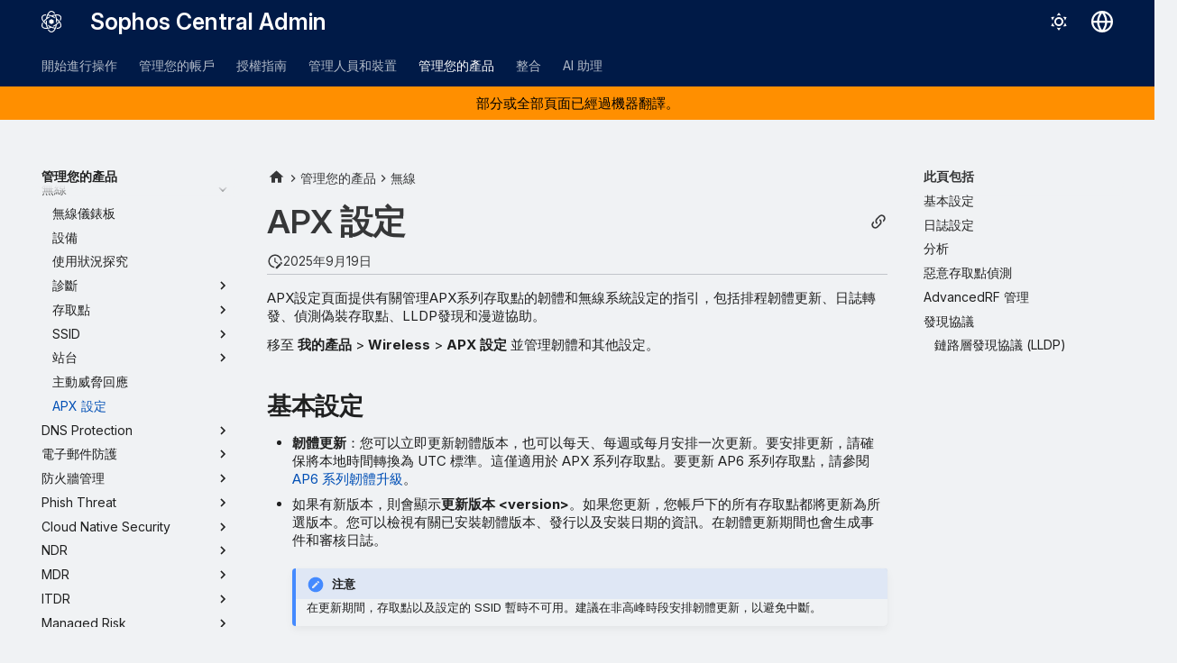

--- FILE ---
content_type: text/html
request_url: https://docs.sophos.com/central/customer/help/zh-tw/ManageYourProducts/Wireless/SystemSettings/WirelessSettings/index.html
body_size: 358
content:
<!doctype html><html lang="en"><head> <meta charset="utf-8"> <title>Redirecting...</title> <link rel="canonical" href="../"> <meta name="robots" content="noindex"> <script>var anchor=window.location.hash.substr(1);location.href="../"+(anchor?"#"+anchor:"");</script> <meta http-equiv="refresh" content="0; url=../"></head><body>Redirecting...</body></html>


--- FILE ---
content_type: text/html
request_url: https://docs.sophos.com/central/customer/help/zh-tw/ManageYourProducts/Wireless/SystemSettings/index.html
body_size: 12934
content:
<!doctype html><html lang=zh-TW class=no-js> <head><script type=text/javascript src=https://static.cloud.coveo.com/coveo.analytics.js/2/coveoua.js></script><script type=module src=https://static.cloud.coveo.com/atomic/v3.20/atomic.esm.js></script><link rel=stylesheet href=https://static.cloud.coveo.com/atomic/v3.20/themes/coveo.css><script type=text/javascript>function searchAllContent(){const baseURL='https://support.sophos.com/support/s/support-community-search';const urlParams=window.location.hash;window.open(`${baseURL}${urlParams}`,'_blank');}</script><script type=module>import{buildRedirectionTrigger,loadAdvancedSearchQueryActions}from'https://static.cloud.coveo.com/headless/v3/headless.esm.js';async function fetchCoveoCredentials(){const url=new URL(window.location.href);const json_url=url.protocol+'//'+url.host+'/assets/coveo/data.json';const orgId=sessionStorage.getItem('coveoOrganizationId');if(orgId===null||orgId==='undefined'){const response=await fetch(json_url);if(!response.ok){console.error('Error fetching Coveo API credentials:',response.error);}
const json=await response.json();sessionStorage.setItem('coveoAccessToken',json.accessToken);sessionStorage.setItem('coveoOrganizationId',json.organizationId);}}
async function initializeStandaloneSearchBox(){await customElements.whenDefined('atomic-search-interface');const searchInterfaceStandaloneBox=document.querySelector('#coveo-atomic-search-standalone-box');await searchInterfaceStandaloneBox.initialize({accessToken:sessionStorage.getItem('coveoAccessToken'),organizationId:sessionStorage.getItem('coveoOrganizationId'),analytics:{analyticsMode:'legacy'}});searchInterfaceStandaloneBox.language='zh-TW';}
async function initializeSearchPage(searchInterface){await searchInterface.initialize({accessToken:sessionStorage.getItem('coveoAccessToken'),organizationId:sessionStorage.getItem('coveoOrganizationId'),analytics:{analyticsMode:'legacy'}});searchInterface.language='zh-TW';const engine=searchInterface.engine;const controller=buildRedirectionTrigger(engine);controller.subscribe(()=>{const{redirectTo}=controller.state;if(redirectTo){window.location.replace(redirectTo);}});const updateAdvancedSearchQueriesAction=loadAdvancedSearchQueryActions(engine).updateAdvancedSearchQueries({aq:'@uri="https://docs.sophos.com/central/customer/help/zh-tw/"'});engine.dispatch(updateAdvancedSearchQueriesAction);searchInterface.executeFirstSearch();}
(async()=>{await customElements.whenDefined('atomic-search-interface');await fetchCoveoCredentials();await initializeStandaloneSearchBox();const searchInterface=document.querySelector('#coveo-atomic-search');if(searchInterface!==null){await initializeSearchPage(searchInterface);document.querySelector('.md-top').style.display='none';}
coveoua("init",sessionStorage.getItem('coveoAccessToken'),"https://"+sessionStorage.getItem('coveoOrganizationId')+".analytics.org.coveo.com");coveoua("send","view",{contentIdKey:"@clickableuri",contentIdValue:window.location.href,});})();</script><link rel=preconnect href=https://fonts.googleapis.com><link rel=preconnect href=https://fonts.gstatic.com crossorigin><link href="https://fonts.googleapis.com/css2?family=Inter:opsz,wght@14..32,400..700&display=swap" rel=stylesheet><script type=text/javascript>
    (function(c,l,a,r,i,t,y){
        c[a]=c[a]||function(){(c[a].q=c[a].q||[]).push(arguments)};
        t=l.createElement(r);t.async=1;t.src="https://www.clarity.ms/tag/"+i;
        y=l.getElementsByTagName(r)[0];y.parentNode.insertBefore(t,y);
    })(window, document, "clarity", "script", "nfhqssysry");
</script><script>(function(w,d,s,l,i){w[l]=w[l]||[];w[l].push({'gtm.start':
new Date().getTime(),event:'gtm.js'});var f=d.getElementsByTagName(s)[0],
j=d.createElement(s),dl=l!='dataLayer'?'&l='+l:'';j.async=true;j.src=
'https://www.googletagmanager.com/gtm.js?id='+i+dl;f.parentNode.insertBefore(j,f);
})(window,document,'script','dataLayer','GTM-TW8W88B');</script><link href=https://cdn.jsdelivr.net/npm/bootstrap@5.2.0/dist/css/bootstrap.min.css rel=stylesheet integrity=sha384-gH2yIJqKdNHPEq0n4Mqa/HGKIhSkIHeL5AyhkYV8i59U5AR6csBvApHHNl/vI1Bx crossorigin=anonymous><meta charset=utf-8><meta name=viewport content="width=device-width,initial-scale=1"><meta name=description content=APX設定頁面提供有關管理APX系列存取點的韌體和無線系統設定的指引，包括排程韌體更新、日誌轉發、偵測偽裝存取點、LLDP發現和漫遊協助。><meta name=author content="Sophos Ltd."><link href=https://docs.sophos.com/central/customer/help/zh-tw/ManageYourProducts/Wireless/SystemSettings/ rel=canonical><link href=../WirelessActiveThreatResponse/ rel=prev><link href=../../DNSProtection/ rel=next><link rel=icon href=../../../assets/images/sophos/sophosfavicon.ico><meta name=generator content="mkdocs-1.6.1, mkdocs-material-9.6.21+insiders-4.53.17"><title>APX 設定 - Sophos Central Admin</title><link rel=stylesheet href=../../../assets/stylesheets/main.7d528353.min.css><link rel=stylesheet href=../../../assets/stylesheets/palette.ab4e12ef.min.css><link rel=preconnect href=https://fonts.gstatic.com crossorigin><link rel=stylesheet href="https://fonts.googleapis.com/css?family=Roboto:300,300i,400,400i,700,700i%7CRoboto+Mono:400,400i,700,700i&display=fallback"><style>:root{--md-text-font:"Roboto";--md-code-font:"Roboto Mono"}</style><link rel=stylesheet href=../../../assets/stylesheets/sophos/sophos.css><script>__md_scope=new URL("../../..",location),__md_hash=e=>[...e].reduce(((e,_)=>(e<<5)-e+_.charCodeAt(0)),0),__md_get=(e,_=localStorage,t=__md_scope)=>JSON.parse(_.getItem(t.pathname+"."+e)),__md_set=(e,_,t=localStorage,a=__md_scope)=>{try{t.setItem(a.pathname+"."+e,JSON.stringify(_))}catch(e){}}</script><script id=__analytics>function __md_analytics(){function e(){dataLayer.push(arguments)}window.dataLayer=window.dataLayer||[],e("js",new Date),e("config","UA-737537-1"),document.addEventListener("DOMContentLoaded",(function(){document.forms.search&&document.forms.search.query.addEventListener("blur",(function(){this.value&&e("event","search",{search_term:this.value})}));document$.subscribe((function(){var t=document.forms.feedback;if(void 0!==t)for(var a of t.querySelectorAll("[type=submit]"))a.addEventListener("click",(function(a){a.preventDefault();var n=document.location.pathname,d=this.getAttribute("data-md-value");e("event","feedback",{page:n,data:d}),t.firstElementChild.disabled=!0;var r=t.querySelector(".md-feedback__note [data-md-value='"+d+"']");r&&(r.hidden=!1)})),t.hidden=!1})),location$.subscribe((function(t){e("config","UA-737537-1",{page_path:t.pathname})}))}));var t=document.createElement("script");t.async=!0,t.src="https://www.googletagmanager.com/gtag/js?id=UA-737537-1",document.getElementById("__analytics").insertAdjacentElement("afterEnd",t)}</script><script>"undefined"!=typeof __md_analytics&&__md_analytics()</script><style>
        .md-source-icon {
            display: none;
        }

        .dismiss-button {
            background-color: transparent;
            border: none;
            color: white;
            margin-left: 10px;
            cursor: pointer;
            font-weight: normal;
            text-decoration: underline;
        }
    </style><meta property=og:type content=website><meta property=og:title content="APX 設定 - Sophos Central Admin"><meta property=og:description content=APX設定頁面提供有關管理APX系列存取點的韌體和無線系統設定的指引，包括排程韌體更新、日誌轉發、偵測偽裝存取點、LLDP發現和漫遊協助。><meta property=og:image content=https://docs.sophos.com/central/customer/help/zh-tw/assets/images/social/ManageYourProducts/Wireless/SystemSettings/index.png><meta property=og:image:type content=image/png><meta property=og:image:width content=1200><meta property=og:image:height content=630><meta content=https://docs.sophos.com/central/customer/help/zh-tw/ManageYourProducts/Wireless/SystemSettings/ property=og:url><meta property=twitter:card content=summary_large_image><meta property=twitter:title content="APX 設定 - Sophos Central Admin"><meta property=twitter:description content=APX設定頁面提供有關管理APX系列存取點的韌體和無線系統設定的指引，包括排程韌體更新、日誌轉發、偵測偽裝存取點、LLDP發現和漫遊協助。><meta property=twitter:image content=https://docs.sophos.com/central/customer/help/zh-tw/assets/images/social/ManageYourProducts/Wireless/SystemSettings/index.png></head> <body dir=ltr data-md-color-scheme=sophosLight data-md-color-primary=indigo data-md-color-accent=indigo> <noscript><iframe src="https://www.googletagmanager.com/ns.html?id=GTM-TW8W88B" height=0 width=0 style=display:none;visibility:hidden></iframe></noscript> <input class=md-toggle data-md-toggle=drawer type=checkbox id=__drawer autocomplete=off> <input class=md-toggle data-md-toggle=search type=checkbox id=__search autocomplete=off> <label class=md-overlay for=__drawer></label> <div data-md-component=skip> <a href=#apx class=md-skip> 跳至內容 </a> </div> <header class="md-header md-header--shadow md-header--lifted" data-md-component=header> <nav class="md-header__inner md-grid" aria-label=標頭> <a href=../../.. title="Sophos Central Admin" class="md-header__button md-logo" aria-label="Sophos Central Admin" data-md-component=logo> <img src=../../../assets/images/sophos/central.svg alt=logo> </a> <label class="md-header__button md-icon" for=__drawer> <svg xmlns=http://www.w3.org/2000/svg viewbox="0 0 24 24"><path d="M3 6h18v2H3zm0 5h18v2H3zm0 5h18v2H3z"/></svg> </label> <div class=md-header__title data-md-component=header-title> <div class=md-header__ellipsis> <div class=md-header__topic> <span class=md-ellipsis> Sophos Central Admin </span> </div> <div class=md-header__topic data-md-component=header-topic> <span class=md-ellipsis> APX 設定 </span> </div> </div> </div> <form class=md-header__option data-md-component=palette> <input class=md-option data-md-color-media="(prefers-color-scheme: light)" data-md-color-scheme=sophosLight data-md-color-primary=indigo data-md-color-accent=indigo aria-label=切換至深色模式 type=radio name=__palette id=__palette_0> <label class="md-header__button md-icon" title=切換至深色模式 for=__palette_1 hidden> <svg xmlns=http://www.w3.org/2000/svg viewbox="0 0 24 24"><path d="M12 7a5 5 0 0 1 5 5 5 5 0 0 1-5 5 5 5 0 0 1-5-5 5 5 0 0 1 5-5m0 2a3 3 0 0 0-3 3 3 3 0 0 0 3 3 3 3 0 0 0 3-3 3 3 0 0 0-3-3m0-7 2.39 3.42C13.65 5.15 12.84 5 12 5s-1.65.15-2.39.42zM3.34 7l4.16-.35A7.2 7.2 0 0 0 5.94 8.5c-.44.74-.69 1.5-.83 2.29zm.02 10 1.76-3.77a7.131 7.131 0 0 0 2.38 4.14zM20.65 7l-1.77 3.79a7.02 7.02 0 0 0-2.38-4.15zm-.01 10-4.14.36c.59-.51 1.12-1.14 1.54-1.86.42-.73.69-1.5.83-2.29zM12 22l-2.41-3.44c.74.27 1.55.44 2.41.44.82 0 1.63-.17 2.37-.44z"/></svg> </label> <input class=md-option data-md-color-media="(prefers-color-scheme: dark)" data-md-color-scheme=sophosDark data-md-color-primary=blue data-md-color-accent=blue aria-label=切換至淺色模式 type=radio name=__palette id=__palette_1> <label class="md-header__button md-icon" title=切換至淺色模式 for=__palette_0 hidden> <svg xmlns=http://www.w3.org/2000/svg viewbox="0 0 24 24"><path d="m17.75 4.09-2.53 1.94.91 3.06-2.63-1.81-2.63 1.81.91-3.06-2.53-1.94L12.44 4l1.06-3 1.06 3zm3.5 6.91-1.64 1.25.59 1.98-1.7-1.17-1.7 1.17.59-1.98L15.75 11l2.06-.05L18.5 9l.69 1.95zm-2.28 4.95c.83-.08 1.72 1.1 1.19 1.85-.32.45-.66.87-1.08 1.27C15.17 23 8.84 23 4.94 19.07c-3.91-3.9-3.91-10.24 0-14.14.4-.4.82-.76 1.27-1.08.75-.53 1.93.36 1.85 1.19-.27 2.86.69 5.83 2.89 8.02a9.96 9.96 0 0 0 8.02 2.89m-1.64 2.02a12.08 12.08 0 0 1-7.8-3.47c-2.17-2.19-3.33-5-3.49-7.82-2.81 3.14-2.7 7.96.31 10.98 3.02 3.01 7.84 3.12 10.98.31"/></svg> </label> </form> <script>var palette=__md_get("__palette");if(palette&&palette.color){if("(prefers-color-scheme)"===palette.color.media){var media=matchMedia("(prefers-color-scheme: light)"),input=document.querySelector(media.matches?"[data-md-color-media='(prefers-color-scheme: light)']":"[data-md-color-media='(prefers-color-scheme: dark)']");palette.color.media=input.getAttribute("data-md-color-media"),palette.color.scheme=input.getAttribute("data-md-color-scheme"),palette.color.primary=input.getAttribute("data-md-color-primary"),palette.color.accent=input.getAttribute("data-md-color-accent")}for(var[key,value]of Object.entries(palette.color))document.body.setAttribute("data-md-color-"+key,value)}</script> <div class=md-header__option> <div class=md-select> <button class="md-header__button md-icon" aria-label=選擇語言> <svg xmlns=http://www.w3.org/2000/svg viewbox="0 0 16 16"><path d="M8 0a8 8 0 1 1 0 16A8 8 0 0 1 8 0M5.78 8.75a9.64 9.64 0 0 0 1.363 4.177q.383.64.857 1.215c.245-.296.551-.705.857-1.215A9.64 9.64 0 0 0 10.22 8.75Zm4.44-1.5a9.64 9.64 0 0 0-1.363-4.177c-.307-.51-.612-.919-.857-1.215a10 10 0 0 0-.857 1.215A9.64 9.64 0 0 0 5.78 7.25Zm-5.944 1.5H1.543a6.51 6.51 0 0 0 4.666 5.5q-.184-.271-.352-.552c-.715-1.192-1.437-2.874-1.581-4.948m-2.733-1.5h2.733c.144-2.074.866-3.756 1.58-4.948q.18-.295.353-.552a6.51 6.51 0 0 0-4.666 5.5m10.181 1.5c-.144 2.074-.866 3.756-1.58 4.948q-.18.296-.353.552a6.51 6.51 0 0 0 4.666-5.5Zm2.733-1.5a6.51 6.51 0 0 0-4.666-5.5q.184.272.353.552c.714 1.192 1.436 2.874 1.58 4.948Z"/></svg> </button> <div class=md-select__inner> <ul class=md-select__list> <li class=md-select__item> <a href="https://docs.sophos.com/central/customer/help/de-de/index.html?contextId=wireless-settings" hreflang=de class=md-select__link> Deutsch </a> </li> <li class=md-select__item> <a href="https://docs.sophos.com/central/customer/help/en-us/index.html?contextId=wireless-settings" hreflang=en class=md-select__link> English </a> </li> <li class=md-select__item> <a href="https://docs.sophos.com/central/customer/help/es-es/index.html?contextId=wireless-settings" hreflang=es class=md-select__link> Español </a> </li> <li class=md-select__item> <a href="https://docs.sophos.com/central/customer/help/fr-fr/index.html?contextId=wireless-settings" hreflang=fr class=md-select__link> Français </a> </li> <li class=md-select__item> <a href="https://docs.sophos.com/central/customer/help/it-it/index.html?contextId=wireless-settings" hreflang=it class=md-select__link> Italiano </a> </li> <li class=md-select__item> <a href="https://docs.sophos.com/central/customer/help/ja-jp/index.html?contextId=wireless-settings" hreflang=ja class=md-select__link> 日本語 </a> </li> <li class=md-select__item> <a href="https://docs.sophos.com/central/customer/help/ko-kr/index.html?contextId=wireless-settings" hreflang=kr class=md-select__link> 한국어 </a> </li> <li class=md-select__item> <a href="https://docs.sophos.com/central/customer/help/pt-br/index.html?contextId=wireless-settings" hreflang=pt-BR class=md-select__link> Português (Brasil) </a> </li> <li class=md-select__item> <a href="https://docs.sophos.com/central/customer/help/zh-tw/index.html?contextId=wireless-settings" hreflang=zh-TW class=md-select__link> 中文（繁體） </a> </li> </ul> </div> </div> </div> <div class=sophos-search> <atomic-search-interface id=coveo-atomic-search-standalone-box search-hub=documentation> <atomic-search-box redirection-url=../../../search/index.html> </atomic-search-box> </atomic-search-interface> </div> </nav> <nav class=md-tabs aria-label=標籤 data-md-component=tabs> <div class=md-grid> <ul class=md-tabs__list> <li class=md-tabs__item> <a href=../../../GettingStarted/ class=md-tabs__link> 開始進行操作 </a> </li> <li class=md-tabs__item> <a href=../../../ManageYourAccount/ class=md-tabs__link> 管理您的帳戶 </a> </li> <li class=md-tabs__item> <a href=../../../LicensingGuide/ class=md-tabs__link> 授權指南 </a> </li> <li class=md-tabs__item> <a href=../../../PeopleAndDevices/ class=md-tabs__link> 管理人員和裝置 </a> </li> <li class="md-tabs__item md-tabs__item--active"> <a href=../../ class=md-tabs__link> 管理您的產品 </a> </li> <li class=md-tabs__item> <a href=../../ThreatAnalysisCenter/Integrations/ class=md-tabs__link> 整合 </a> </li> <li class=md-tabs__item> <a href=../../../AI/ class=md-tabs__link> AI 助理 </a> </li> </ul> </div> </nav> </header> <div class=md-container data-md-component=container> <div class="sophos_hero_banner sophos_hero_banner_mt"> 部分或全部頁面已經過機器翻譯。 </div> <main class=md-main data-md-component=main> <div class="md-main__inner md-grid"> <div class="md-sidebar md-sidebar--primary" data-md-component=sidebar data-md-type=navigation> <div class=md-sidebar__scrollwrap> <div class=md-sidebar__inner> <nav class="md-nav md-nav--primary md-nav--lifted" aria-label=導覽 data-md-level=0> <label class=md-nav__title for=__drawer> <a href=../../.. title="Sophos Central Admin" class="md-nav__button md-logo" aria-label="Sophos Central Admin" data-md-component=logo> <img src=../../../assets/images/sophos/central.svg alt=logo> </a> Sophos Central Admin </label> <ul class=md-nav__list data-md-scrollfix> <li class="md-nav__item md-nav__item--pruned md-nav__item--nested"> <a href=../../../GettingStarted/ class=md-nav__link> <span class=md-ellipsis> 開始進行操作 </span> <span class="md-nav__icon md-icon"></span> </a> </li> <li class="md-nav__item md-nav__item--pruned md-nav__item--nested"> <a href=../../../ManageYourAccount/ class=md-nav__link> <span class=md-ellipsis> 管理您的帳戶 </span> <span class="md-nav__icon md-icon"></span> </a> </li> <li class="md-nav__item md-nav__item--pruned md-nav__item--nested"> <a href=../../../LicensingGuide/ class=md-nav__link> <span class=md-ellipsis> 授權指南 </span> <span class="md-nav__icon md-icon"></span> </a> </li> <li class="md-nav__item md-nav__item--pruned md-nav__item--nested"> <a href=../../../PeopleAndDevices/ class=md-nav__link> <span class=md-ellipsis> 管理人員和裝置 </span> <span class="md-nav__icon md-icon"></span> </a> </li> <li class="md-nav__item md-nav__item--active md-nav__item--section md-nav__item--nested"> <input class="md-nav__toggle md-toggle " type=checkbox id=__nav_5 checked> <div class="md-nav__link md-nav__container"> <a href=../../ class="md-nav__link "> <span class=md-ellipsis> 管理您的產品 </span> </a> <label class="md-nav__link " for=__nav_5 id=__nav_5_label tabindex> <span class="md-nav__icon md-icon"></span> </label> </div> <nav class=md-nav data-md-level=1 aria-labelledby=__nav_5_label aria-expanded=true> <label class=md-nav__title for=__nav_5> <span class="md-nav__icon md-icon"></span> 管理您的產品 </label> <ul class=md-nav__list data-md-scrollfix> <li class="md-nav__item md-nav__item--pruned md-nav__item--nested"> <a href=../../Dashboards/ class=md-nav__link> <span class=md-ellipsis> 儀表板 </span> <span class="md-nav__icon md-icon"></span> </a> </li> <li class="md-nav__item md-nav__item--pruned md-nav__item--nested"> <a href=../../Policies/ class=md-nav__link> <span class=md-ellipsis> 原則 </span> <span class="md-nav__icon md-icon"></span> </a> </li> <li class="md-nav__item md-nav__item--pruned md-nav__item--nested"> <a href=../../AccountHealthCheck/ class=md-nav__link> <span class=md-ellipsis> 帳戶健康情況檢查 </span> <span class="md-nav__icon md-icon"></span> </a> </li> <li class="md-nav__item md-nav__item--pruned md-nav__item--nested"> <a href=../../Alerts/ class=md-nav__link> <span class=md-ellipsis> 警示 </span> <span class="md-nav__icon md-icon"></span> </a> </li> <li class=md-nav__item> <a href=../../XDR/ class=md-nav__link> <span class=md-ellipsis> EDR與XDR </span> </a> </li> <li class="md-nav__item md-nav__item--pruned md-nav__item--nested"> <a href=../../ThreatAnalysisCenter/ class=md-nav__link> <span class=md-ellipsis> 威脅分析中心 </span> <span class="md-nav__icon md-icon"></span> </a> </li> <li class="md-nav__item md-nav__item--pruned md-nav__item--nested"> <a href=../../LogsReports/ class=md-nav__link> <span class=md-ellipsis> 日誌與報告 </span> <span class="md-nav__icon md-icon"></span> </a> </li> <li class="md-nav__item md-nav__item--pruned md-nav__item--nested"> <a href=../../GlobalSettings/ class=md-nav__link> <span class=md-ellipsis> 一般設定 </span> <span class="md-nav__icon md-icon"></span> </a> </li> <li class="md-nav__item md-nav__item--pruned md-nav__item--nested"> <a href=../../EndpointProtection/ class=md-nav__link> <span class=md-ellipsis> Endpoint </span> <span class="md-nav__icon md-icon"></span> </a> </li> <li class="md-nav__item md-nav__item--pruned md-nav__item--nested"> <a href=../../Encryption/ class=md-nav__link> <span class=md-ellipsis> 加密 </span> <span class="md-nav__icon md-icon"></span> </a> </li> <li class="md-nav__item md-nav__item--pruned md-nav__item--nested"> <a href=../../ServerProtection/ class=md-nav__link> <span class=md-ellipsis> 伺服器 </span> <span class="md-nav__icon md-icon"></span> </a> </li> <li class="md-nav__item md-nav__item--active md-nav__item--nested"> <input class="md-nav__toggle md-toggle " type=checkbox id=__nav_5_13 checked> <div class="md-nav__link md-nav__container"> <a href=../ class="md-nav__link "> <span class=md-ellipsis> 無線 </span> </a> <label class="md-nav__link " for=__nav_5_13 id=__nav_5_13_label tabindex=0> <span class="md-nav__icon md-icon"></span> </label> </div> <nav class=md-nav data-md-level=2 aria-labelledby=__nav_5_13_label aria-expanded=true> <label class=md-nav__title for=__nav_5_13> <span class="md-nav__icon md-icon"></span> 無線 </label> <ul class=md-nav__list data-md-scrollfix> <li class=md-nav__item> <a href=../WirelessDashboard/ class=md-nav__link> <span class=md-ellipsis> 無線儀錶板 </span> </a> </li> <li class=md-nav__item> <a href=../WirelessClients/ class=md-nav__link> <span class=md-ellipsis> 設備 </span> </a> </li> <li class=md-nav__item> <a href=../WirelessApplications/ class=md-nav__link> <span class=md-ellipsis> 使用狀況探究 </span> </a> </li> <li class="md-nav__item md-nav__item--pruned md-nav__item--nested"> <a href=../WirelessDiagnostics/ class=md-nav__link> <span class=md-ellipsis> 診斷 </span> <span class="md-nav__icon md-icon"></span> </a> </li> <li class="md-nav__item md-nav__item--pruned md-nav__item--nested"> <a href=../AccessPoints/ class=md-nav__link> <span class=md-ellipsis> 存取點 </span> <span class="md-nav__icon md-icon"></span> </a> </li> <li class="md-nav__item md-nav__item--pruned md-nav__item--nested"> <a href=../SSIDs/ class=md-nav__link> <span class=md-ellipsis> SSID </span> <span class="md-nav__icon md-icon"></span> </a> </li> <li class="md-nav__item md-nav__item--pruned md-nav__item--nested"> <a href=../Sites/ class=md-nav__link> <span class=md-ellipsis> 站台 </span> <span class="md-nav__icon md-icon"></span> </a> </li> <li class=md-nav__item> <a href=../WirelessActiveThreatResponse/ class=md-nav__link> <span class=md-ellipsis> 主動威脅回應 </span> </a> </li> <li class="md-nav__item md-nav__item--active md-nav__item--nested"> <input class="md-nav__toggle md-toggle " type=checkbox id=__nav_5_13_10 checked> <div class="md-nav__link md-nav__container"> <a href=./ class="md-nav__link md-nav__link--active"> <span class=md-ellipsis> APX 設定 </span> </a> </div> <nav class=md-nav data-md-level=3 aria-labelledby=__nav_5_13_10_label aria-expanded=true> <label class=md-nav__title for=__nav_5_13_10> <span class="md-nav__icon md-icon"></span> APX 設定 </label> <ul class=md-nav__list data-md-scrollfix> </ul> </nav> </li> </ul> </nav> </li> <li class="md-nav__item md-nav__item--pruned md-nav__item--nested"> <a href=../../DNSProtection/ class=md-nav__link> <span class=md-ellipsis> DNS Protection </span> <span class="md-nav__icon md-icon"></span> </a> </li> <li class="md-nav__item md-nav__item--pruned md-nav__item--nested"> <a href=../../EmailSecurity/ class=md-nav__link> <span class=md-ellipsis> 電子郵件防護 </span> <span class="md-nav__icon md-icon"></span> </a> </li> <li class="md-nav__item md-nav__item--pruned md-nav__item--nested"> <a href=../../FirewallManagement/ class=md-nav__link> <span class=md-ellipsis> 防火牆管理 </span> <span class="md-nav__icon md-icon"></span> </a> </li> <li class="md-nav__item md-nav__item--pruned md-nav__item--nested"> <a href=../../PhishThreat/ class=md-nav__link> <span class=md-ellipsis> Phish Threat </span> <span class="md-nav__icon md-icon"></span> </a> </li> <li class="md-nav__item md-nav__item--pruned md-nav__item--nested"> <a href=../../CloudNativeSecurity/ class=md-nav__link> <span class=md-ellipsis> Cloud Native Security </span> <span class="md-nav__icon md-icon"></span> </a> </li> <li class="md-nav__item md-nav__item--pruned md-nav__item--nested"> <a href=../../NDR/ class=md-nav__link> <span class=md-ellipsis> NDR </span> <span class="md-nav__icon md-icon"></span> </a> </li> <li class="md-nav__item md-nav__item--pruned md-nav__item--nested"> <a href=../../MDR/ class=md-nav__link> <span class=md-ellipsis> MDR </span> <span class="md-nav__icon md-icon"></span> </a> </li> <li class="md-nav__item md-nav__item--pruned md-nav__item--nested"> <a href=../../ITDR/ class=md-nav__link> <span class=md-ellipsis> ITDR </span> <span class="md-nav__icon md-icon"></span> </a> </li> <li class="md-nav__item md-nav__item--pruned md-nav__item--nested"> <a href=../../ManagedRisk/ class=md-nav__link> <span class=md-ellipsis> Managed Risk </span> <span class="md-nav__icon md-icon"></span> </a> </li> <li class="md-nav__item md-nav__item--pruned md-nav__item--nested"> <a href=../../Switches/ class=md-nav__link> <span class=md-ellipsis> 交換器 </span> <span class="md-nav__icon md-icon"></span> </a> </li> <li class=md-nav__item> <a href=../../SophosCloudOptix/ class=md-nav__link> <span class=md-ellipsis> Cloud Optix </span> </a> </li> <li class="md-nav__item md-nav__item--pruned md-nav__item--nested"> <a href=../../ZeroTrustNetworkAccess/ class=md-nav__link> <span class=md-ellipsis> 零信任網路存取 </span> <span class="md-nav__icon md-icon"></span> </a> </li> <li class=md-nav__item> <a href=../../SophosMobile/ class=md-nav__link> <span class=md-ellipsis> 行動裝置 </span> </a> </li> </ul> </nav> </li> <li class="md-nav__item md-nav__item--pruned md-nav__item--nested"> <a href=../../ThreatAnalysisCenter/Integrations/ class=md-nav__link> <span class=md-ellipsis> 整合 </span> <span class="md-nav__icon md-icon"></span> </a> </li> <li class="md-nav__item md-nav__item--pruned md-nav__item--nested"> <a href=../../../AI/ class=md-nav__link> <span class=md-ellipsis> AI 助理 </span> <span class="md-nav__icon md-icon"></span> </a> </li> </ul> </nav> </div> </div> </div> <div class="md-sidebar md-sidebar--secondary" data-md-component=sidebar data-md-type=toc> <div class=md-sidebar__scrollwrap> <div class=md-sidebar__inner> <nav class="md-nav md-nav--secondary" aria-label=此頁包括> <label class=md-nav__title for=__toc> <span class="md-nav__icon md-icon"></span> 此頁包括 </label> <ul class=md-nav__list data-md-component=toc data-md-scrollfix> <li class=md-nav__item> <a href=#basic-settings class=md-nav__link> <span class=md-ellipsis> 基本設定 </span> </a> </li> <li class=md-nav__item> <a href=#_1 class=md-nav__link> <span class=md-ellipsis> 日誌設定 </span> </a> </li> <li class=md-nav__item> <a href=#analysis class=md-nav__link> <span class=md-ellipsis> 分析 </span> </a> </li> <li class=md-nav__item> <a href=#_2 class=md-nav__link> <span class=md-ellipsis> 惡意存取點偵測 </span> </a> </li> <li class=md-nav__item> <a href=#advancedrf class=md-nav__link> <span class=md-ellipsis> AdvancedRF 管理 </span> </a> </li> <li class=md-nav__item> <a href=#_3 class=md-nav__link> <span class=md-ellipsis> 發現協議 </span> </a> <nav class=md-nav aria-label=發現協議> <ul class=md-nav__list> <li class=md-nav__item> <a href=#lldp class=md-nav__link> <span class=md-ellipsis> 鏈路層發現協議 (LLDP) </span> </a> </li> </ul> </nav> </li> </ul> </nav> </div> </div> </div> <div class=md-content data-md-component=content> <nav class=md-path aria-label=導覽> <ol class=md-path__list> <li class=md-path__item> <a href=../../.. title="Sophos Central Admin" class="md-path__link md-typeset"> <span class="twemoji md-ellipsis"><svg xmlns=http://www.w3.org/2000/svg viewbox="0 0 24 24"><path d="M10 20v-6h4v6h5v-8h3L12 3 2 12h3v8z"/></svg></span> </a> </li> <li class=md-path__item> <a href=../../ class=md-path__link> <span class=md-ellipsis> 管理您的產品 </span> </a> </li> <li class=md-path__item> <a href=../ class=md-path__link> <span class=md-ellipsis> 無線 </span> </a> </li> </ol> </nav> <article class="md-content__inner md-typeset"> <button type=button class="md-content__button md-icon button--share" data-bs-toggle=modal data-bs-target=#showPermalink title=顯示永久連結> <span class=twemoji><svg xmlns=http://www.w3.org/2000/svg viewbox="0 0 24 24"><path d="M10.59 13.41c.41.39.41 1.03 0 1.42-.39.39-1.03.39-1.42 0a5.003 5.003 0 0 1 0-7.07l3.54-3.54a5.003 5.003 0 0 1 7.07 0 5.003 5.003 0 0 1 0 7.07l-1.49 1.49c.01-.82-.12-1.64-.4-2.42l.47-.48a2.98 2.98 0 0 0 0-4.24 2.98 2.98 0 0 0-4.24 0l-3.53 3.53a2.98 2.98 0 0 0 0 4.24m2.82-4.24c.39-.39 1.03-.39 1.42 0a5.003 5.003 0 0 1 0 7.07l-3.54 3.54a5.003 5.003 0 0 1-7.07 0 5.003 5.003 0 0 1 0-7.07l1.49-1.49c-.01.82.12 1.64.4 2.43l-.47.47a2.98 2.98 0 0 0 0 4.24 2.98 2.98 0 0 0 4.24 0l3.53-3.53a2.98 2.98 0 0 0 0-4.24.973.973 0 0 1 0-1.42"/></svg></span> </button> <div class="modal fade modal--sophos" id=showPermalink tabindex=-1> <div class="modal-dialog modal-xl"> <div class=modal-content> <div class=modal-header> <p class="modal-title fs-6">頁面永久連結</p> <button type=button class=btn-close data-bs-dismiss=modal title aria-label></button> </div> <div class=modal-body> <p>參考此頁面時，請務必使用以下永久連結。在以後的說明版本中，它將保持不變。</p> <p> <span id=showPermalinkUrl class=font-monospace>https://docs.sophos.com/central/customer/help/zh-tw/index.html?contextId=wireless-settings</span> <span> <button id=showPermalinkCopyButton type=button class="md-header__button md-icon" title=複製連結至剪貼簿> <span class=twemoji><svg xmlns=http://www.w3.org/2000/svg viewbox="0 0 24 24"><path d="M19 21H8V7h11m0-2H8a2 2 0 0 0-2 2v14a2 2 0 0 0 2 2h11a2 2 0 0 0 2-2V7a2 2 0 0 0-2-2m-3-4H4a2 2 0 0 0-2 2v14h2V3h12z"/></svg></span> </button> </span> </p> <p id=showPermalinkError class=text-danger style=display:none>您的瀏覽器不支援將連結複製到剪貼簿。請手動複製。</p> </div> </div> </div> </div> <script type=text/javascript>
            function copyToClipboard(text) {
                navigator.clipboard
                    .writeText(text)
                    .then(() => {
                        // copy to clipboard was successful
                    })
                    .catch(() => {
                        document.getElementById("showPermalinkError").style.display = "inherit";
                    });
            }

            document.getElementById("showPermalinkCopyButton").addEventListener('click', (event) => {
                copyToClipboard(document.getElementById("showPermalinkUrl").innerHTML);
            });
            document.getElementById("showPermalink").addEventListener('hidden.bs.modal', event => {
                document.getElementById("showPermalinkError").style.display = "none";
            })
        </script> <h1 id=apx>APX 設定</h1><aside class=md-source-file> <span class=md-source-file__fact> <span class=md-icon title=最近一次更新> <svg xmlns=http://www.w3.org/2000/svg viewbox="0 0 24 24"><path d="M21 13.1c-.1 0-.3.1-.4.2l-1 1 2.1 2.1 1-1c.2-.2.2-.6 0-.8l-1.3-1.3c-.1-.1-.2-.2-.4-.2m-1.9 1.8-6.1 6V23h2.1l6.1-6.1zM12.5 7v5.2l4 2.4-1 1L11 13V7zM11 21.9c-5.1-.5-9-4.8-9-9.9C2 6.5 6.5 2 12 2c5.3 0 9.6 4.1 10 9.3-.3-.1-.6-.2-1-.2s-.7.1-1 .2C19.6 7.2 16.2 4 12 4c-4.4 0-8 3.6-8 8 0 4.1 3.1 7.5 7.1 7.9l-.1.2z"/></svg> </span> <span class=git-revision-date-sophos>2025年9月19日</span> </span> </aside> <p>APX設定頁面提供有關管理APX系列存取點的韌體和無線系統設定的指引，包括排程韌體更新、日誌轉發、偵測偽裝存取點、LLDP發現和漫遊協助。</p> <p>移至 <strong>我的產品</strong> &gt; <strong>Wireless</strong> &gt; <strong>APX 設定</strong> 並管理韌體和其他設定。</p> <h2 id=basic-settings>基本設定</h2> <ul> <li><strong>韌體更新</strong>：您可以立即更新韌體版本，也可以每天、每週或每月安排一次更新。要安排更新，請確保將本地時間轉換為 UTC 標準。這僅適用於 APX 系列存取點。要更新 AP6 系列存取點，請參閱 <a href=../AccessPoints/#apsix-series-firmware-upgrade>AP6 系列韌體升級</a>。</li> <li> <p>如果有新版本，則會顯示<strong>更新版本 &lt;version&gt;</strong>。如果您更新，您帳戶下的所有存取點都將更新為所選版本。您可以檢視有關已安裝韌體版本、發行以及安裝日期的資訊。在韌體更新期間也會生成事件和審核日誌。</p> <div class="admonition note"> <p class=admonition-title>注意</p> <p>在更新期間，存取點以及設定的 SSID 暫時不可用。建議在非高峰時段安排韌體更新，以避免中斷。</p> </div> </li> </ul> <h2 id=_1>日誌設定</h2> <p><strong>前方存取點日誌</strong>可讓您將存取點日誌轉發至 Sophos Support。我們建議您打開此選項以進行調試。</p> <h2 id=analysis>分析</h2> <p>存取點對使用者產生的流量進行分類，並在儀表板上<strong>使用狀況探究</strong>下顯示結果。存取點使用 SophosLabs 對資料流量進行分類。此選項預設為關閉。</p> <h2 id=_2>惡意存取點偵測</h2> <p><strong>Detect and report rogue access points</strong> lets the access point scan for the neighborhood networks in all the channels defined by the regulatory domain. 您可以在<strong>網站</strong>上掃描鄰近的 SSID。請參閱 <a href=../Sites/#neighborhood-networks>鄰近網路</a>。</p> <h2 id=advancedrf>AdvancedRF 管理</h2> <p><strong>漫遊輔助</strong>可幫助黏性用戶端連線至網站內具有較強訊號的其他接入點。粘性用戶端是即使距離很遠也仍然連接到存取點的無線裝置。</p> <h2 id=_3>發現協議</h2> <h3 id=lldp>鏈路層發現協議 (LLDP)</h3> <p>存取點將使用連結層發現協定 (LLDP) 以太網幀通告其身份。</p> <p>支援 IEEE 802.1ab LLDP 的網路交換機可以發現存取點。</p> <p>如果交換器存在第 2 層連接問題，這有助於您管理存取點。</p> <p>存取點在 LLDP 封包中顯示 MAC 地址、型號、序列號、管理連接埠和管理 IP 位址。存取點僅在有線接口上傳送 LLDP 封包作為安全措施。</p> <div class="admonition info"> <p class=admonition-title>限制</p> <p>LLDP 支援具有以下限制：</p> <ul> <li>此功能僅適用於 APX 320、APX 530、APX 740 和 AP6 系列存取點。</li> <li>LLDP-MED 電源協議僅支援 AP6 系列存取點。</li> </ul> </div> <form class="md-feedback print-site-plugin-ignore" name=feedback hidden> <fieldset> <legend class=md-feedback__title> 此頁面是否有用？ </legend> <div class=md-feedback__inner> <div class=md-feedback__list> <button class="md-feedback__icon md-icon" type=submit title=此頁面非常有用 data-md-value=1> <svg xmlns=http://www.w3.org/2000/svg viewbox="0 0 24 24"><path d="M5 9v12H1V9zm4 12a2 2 0 0 1-2-2V9c0-.55.22-1.05.59-1.41L14.17 1l1.06 1.06c.27.27.44.64.44 1.05l-.03.32L14.69 8H21a2 2 0 0 1 2 2v2c0 .26-.05.5-.14.73l-3.02 7.05C19.54 20.5 18.83 21 18 21zm0-2h9.03L21 12v-2h-8.79l1.13-5.32L9 9.03z"/></svg> </button> <button class="md-feedback__icon md-icon" type=submit title=此頁面可以改進 data-md-value=0> <svg xmlns=http://www.w3.org/2000/svg viewbox="0 0 24 24"><path d="M19 15V3h4v12zM15 3a2 2 0 0 1 2 2v10c0 .55-.22 1.05-.59 1.41L9.83 23l-1.06-1.06c-.27-.27-.44-.64-.44-1.06l.03-.31.95-4.57H3a2 2 0 0 1-2-2v-2c0-.26.05-.5.14-.73l3.02-7.05C4.46 3.5 5.17 3 6 3zm0 2H5.97L3 12v2h8.78l-1.13 5.32L15 14.97z"/></svg> </button> </div> <div class=md-feedback__note> <div data-md-value=1 hidden> 感謝您的意見反應 </div> <div data-md-value=0 hidden> 感謝您的意見反應。請透過 <a href=https://community.sophos.com/product-documentation/i/feedback/create target=_blank rel="noopener noreferrer">爲我們提供更多資訊，幫助我們改進此頁面</a>。 </div> </div> </div> </fieldset> </form> </article> </div> <script>var tabs=__md_get("__tabs");if(Array.isArray(tabs))e:for(var set of document.querySelectorAll(".tabbed-set")){var labels=set.querySelector(".tabbed-labels");for(var tab of tabs)for(var label of labels.getElementsByTagName("label"))if(label.innerText.trim()===tab){var input=document.getElementById(label.htmlFor);input.checked=!0;continue e}}</script> <script>var target=document.getElementById(location.hash.slice(1));target&&target.name&&(target.checked=target.name.startsWith("__tabbed_"))</script> </div> <button type=button class="md-top md-icon" data-md-component=top hidden> <svg xmlns=http://www.w3.org/2000/svg viewbox="0 0 24 24"><path d="M13 20h-2V8l-5.5 5.5-1.42-1.42L12 4.16l7.92 7.92-1.42 1.42L13 8z"/></svg> 回到頁首 </button> </main> <footer class=md-footer> <nav class="md-footer__inner md-grid" aria-label=頁尾> <a href=../WirelessActiveThreatResponse/ class="md-footer__link md-footer__link--prev" aria-label="上一步: 主動威脅回應"> <div class="md-footer__button md-icon"> <svg xmlns=http://www.w3.org/2000/svg viewbox="0 0 24 24"><path d="M20 11v2H8l5.5 5.5-1.42 1.42L4.16 12l7.92-7.92L13.5 5.5 8 11z"/></svg> </div> <div class=md-footer__title> <span class=md-footer__direction> 上一步 </span> <div class=md-ellipsis> 主動威脅回應 </div> </div> </a> <a href=../../DNSProtection/ class="md-footer__link md-footer__link--next" aria-label="下一步: DNS Protection"> <div class=md-footer__title> <span class=md-footer__direction> 下一步 </span> <div class=md-ellipsis> DNS Protection </div> </div> <div class="md-footer__button md-icon"> <svg xmlns=http://www.w3.org/2000/svg viewbox="0 0 24 24"><path d="M4 11v2h12l-5.5 5.5 1.42 1.42L19.84 12l-7.92-7.92L10.5 5.5 16 11z"/></svg> </div> </a> </nav> <div class="md-footer-meta md-typeset"> <div class="md-footer-meta__inner md-grid"> <div class=md-copyright> <div class=md-copyright__highlight> <a href=https://www.sophos.com/zh-tw/legal target=_blank rel="noopener noreferrer">© <script type=text/javascript>document.write(new Date().getFullYear());</script> Sophos Limited.</a> </div> </div> <div class=md-social> <a href=https://x.com/SophosSupport target=_blank rel=noopener title="X 上的 Sophos 支援" class=md-social__link> <svg xmlns=http://www.w3.org/2000/svg viewbox="0 0 448 512"><!-- Font Awesome Free 7.0.1 by @fontawesome - https://fontawesome.com License - https://fontawesome.com/license/free (Icons: CC BY 4.0, Fonts: SIL OFL 1.1, Code: MIT License) Copyright 2025 Fonticons, Inc.--><path d="M357.2 48h70.6L273.6 224.2 455 464H313L201.7 318.6 74.5 464H3.8l164.9-188.5L-5.2 48h145.6l100.5 132.9zm-24.8 373.8h39.1L119.1 88h-42z"/></svg> </a> <a href=https://support.sophos.com/ target=_blank rel=noopener title=支援入口網站 class=md-social__link> <svg xmlns=http://www.w3.org/2000/svg viewbox="0 0 576 512"><!-- Font Awesome Free 7.0.1 by @fontawesome - https://fontawesome.com License - https://fontawesome.com/license/free (Icons: CC BY 4.0, Fonts: SIL OFL 1.1, Code: MIT License) Copyright 2025 Fonticons, Inc.--><path d="M268.9 53.2 152.3 182.8c-4.6 5.1-4.4 13 .5 17.9 30.5 30.5 80 30.5 110.5 0l31.8-31.8c4.2-4.2 9.5-6.5 14.9-6.9 6.8-.6 13.8 1.7 19 6.9L505.6 344l70.4-56V0L464 64l-23.8-15.9A96.2 96.2 0 0 0 386.9 32h-70.4c-1.1 0-2.3 0-3.4.1-16.9.9-32.8 8.5-44.2 21.1m-152.3 97.5L223.4 32h-39.6c-25.5 0-49.9 10.1-67.9 28.1L0 192v352l144-136 12.4 10.3c23 19.2 52 29.7 81.9 29.7H254l-7-7c-9.4-9.4-9.4-24.6 0-33.9s24.6-9.4 33.9 0l41 41h9c19.1 0 37.8-4.3 54.8-12.3L359 409c-9.4-9.4-9.4-24.6 0-33.9s24.6-9.4 33.9 0l32 32 17.5-17.5c8.9-8.9 11.5-21.8 7.6-33.1L312.1 219.7l-14.9 14.9c-49.3 49.3-129.1 49.3-178.4 0-23-23-23.9-59.9-2.2-84z"/></svg> </a> <a href=https://techvids.sophos.com/ target=_blank rel=noopener title="Sophos TechVids" class=md-social__link> <svg xmlns=http://www.w3.org/2000/svg viewbox="0 0 16 16"><path d="M0 3.75C0 2.784.784 2 1.75 2h12.5c.966 0 1.75.784 1.75 1.75v8.5A1.75 1.75 0 0 1 14.25 14H1.75A1.75 1.75 0 0 1 0 12.25Zm1.75-.25a.25.25 0 0 0-.25.25v8.5c0 .138.112.25.25.25h12.5a.25.25 0 0 0 .25-.25v-8.5a.25.25 0 0 0-.25-.25Z"/><path d="M6 10.559V5.442a.25.25 0 0 1 .379-.215l4.264 2.559a.25.25 0 0 1 0 .428l-4.264 2.559A.25.25 0 0 1 6 10.559"/></svg> </a> <a href=https://community.sophos.com/product-documentation/i/feedback target=_blank rel=noopener title=提供意見反應 class=md-social__link> <svg xmlns=http://www.w3.org/2000/svg viewbox="0 0 448 512"><!-- Font Awesome Free 7.0.1 by @fontawesome - https://fontawesome.com License - https://fontawesome.com/license/free (Icons: CC BY 4.0, Fonts: SIL OFL 1.1, Code: MIT License) Copyright 2025 Fonticons, Inc.--><path d="M399.8 362.2c29.5-34.7 47.1-78.3 47.1-125.8 0-113-99.6-204.4-222.5-204.4S2 123.5 2 236.4s99.6 204.5 222.5 204.5c27 0 53.9-4.5 79.4-13.4 1.4-.5 3-.5 4.5-.1s2.7 1.4 3.6 2.6c18.6 25.1 47.6 42.7 79.9 49.9 1.1.2 2.3 0 3.3-.6s1.7-1.6 1.9-2.8c.1-.6.1-1.3 0-1.9s-.4-1.2-.8-1.7c-12.3-16-18.7-35.8-18-56s8.4-39.5 21.7-54.7l-.2.1zM330 212.4l-57.3 43.5 20.8 68.9c.4 1.3.4 2.7-.1 4s-1.2 2.4-2.3 3.2-2.4 1.2-3.8 1.2-2.7-.4-3.8-1.2l-59.1-41-59.1 41.1c-1.1.8-2.4 1.2-3.8 1.2s-2.7-.4-3.8-1.2-1.9-1.9-2.3-3.2-.5-2.7-.1-4l20.8-68.9-57.3-43.5c-1.1-.8-1.9-1.9-2.3-3.2s-.4-2.7 0-4 1.2-2.4 2.3-3.2 2.4-1.3 3.7-1.3l71.9-1.5 23.7-67.9c.4-1.3 1.3-2.4 2.4-3.2s2.4-1.2 3.8-1.2 2.7.4 3.8 1.2 1.9 1.9 2.4 3.2l23.7 67.9 71.9 1.5c1.4 0 2.7.4 3.8 1.2s1.9 1.9 2.3 3.2.4 2.7 0 4-1.2 2.4-2.3 3.3z"/></svg> </a> </div> </div> </div> </footer> </div> <div class=md-dialog data-md-component=dialog> <div class="md-dialog__inner md-typeset"></div> </div> <script id=__config type=application/json>{"annotate": null, "base": "../../..", "features": ["content.code.annotate", "content.code.copy", "content.tabs.link", "navigation.footer", "navigation.indexes", "navigation.prune", "navigation.tabs", "navigation.tabs.sticky", "navigation.top", "navigation.tracking", "search.suggest", "navigation.path"], "search": "../../../assets/javascripts/workers/search.26099bd0.min.js", "tags": null, "translations": {"clipboard.copied": "\u5df2\u8907\u88fd\u5230\u526a\u8cbc\u7c3f", "clipboard.copy": "\u8907\u88fd\u5230\u526a\u8cbc\u7c3f", "search.result.more.one": "\u6b64\u9801\u9762\u4e0a 1 \u500b\u4ee5\u4e0a", "search.result.more.other": "\u6b64\u9801\u9762\u4e0a # \u500b\u4ee5\u4e0a", "search.result.none": "\u6c92\u6709\u7b26\u5408\u7684\u9805\u76ee", "search.result.one": "\u627e\u5230 1 \u500b\u7b26\u5408\u7684\u9805\u76ee", "search.result.other": "\u627e\u5230 # \u500b\u7b26\u5408\u7684\u9805\u76ee", "search.result.placeholder": "\u6253\u5b57\u9032\u884c\u641c\u5c0b", "search.result.term.missing": "\u907a\u6f0f", "select.version": "\u641c\u5c0b\u7248\u672c"}, "version": null}</script> <script src=../../../assets/javascripts/bundle.9d1edc04.min.js></script> <script>
        document.addEventListener("DOMContentLoaded", function () {
            const banner = document.querySelector('.md-banner');
            const versionKey = 'bannerDismissed_v';

            // Check if the banner was already dismissed
            if (localStorage.getItem(versionKey)) {
                banner.style.display = 'none';
            } else {
                // Create and append dismiss button
                const dismissButton = document.createElement('button');
                dismissButton.className = 'dismiss-button';
                dismissButton.textContent = "Dismiss"; // Translation for 'Dismiss'
                banner.querySelector('.announce-content').appendChild(dismissButton);

                // Dismiss function
                dismissButton.addEventListener('click', function () {
                    banner.style.display = 'none';
                    localStorage.setItem(versionKey, 'true');
                });
            }
        });
    </script> <script>console.log('Build commit: bead97644');</script><script src=https://cdn.jsdelivr.net/npm/bootstrap@5.2.0/dist/js/bootstrap.bundle.min.js integrity=sha384-A3rJD856KowSb7dwlZdYEkO39Gagi7vIsF0jrRAoQmDKKtQBHUuLZ9AsSv4jD4Xa crossorigin=anonymous></script> </body> </html>

--- FILE ---
content_type: text/javascript
request_url: https://static.cloud.coveo.com/atomic/v3.20/_atomic.esm.js
body_size: 7661
content:
import{p as e,b as t}from"./p-c7547698.js";export{s as setNonce}from"./p-c7547698.js";import{g as a}from"./p-e1255160.js";var i=()=>{const t=import.meta.url;const a={};if(t!==""){a.resourcesUrl=new URL(".",t).href}return e(a)};i().then((async e=>{await a();return t(JSON.parse('[["p-b6a10d58",[[1,"atomic-commerce-refine-toggle",{"summaryState":[32],"error":[32]}]]],["p-33579ba5",[[1,"atomic-commerce-product-list",{"numberOfPlaceholders":[514,"number-of-placeholders"],"display":[513],"density":[513],"imageSize":[513,"image-size"],"productListingState":[32],"searchState":[32],"summaryState":[32],"resultTemplateRegistered":[32],"error":[32],"templateHasError":[32],"isAppLoaded":[32],"setRenderFunction":[64]},[[0,"atomic/selectChildProduct","onSelectChildProduct"]]]]],["p-a33a08ab",[[1,"atomic-commerce-recommendation-list",{"slotId":[513,"slot-id"],"productId":[513,"product-id"],"display":[513],"density":[513],"imageSize":[513,"image-size"],"productsPerPage":[514,"products-per-page"],"headingLevel":[514,"heading-level"],"recommendationsState":[32],"error":[32],"isAppLoaded":[32],"productTemplateRegistered":[32],"templateHasError":[32],"currentPage":[32],"setRenderFunction":[64],"previousPage":[64],"nextPage":[64]},[[0,"atomic/selectChildProduct","onSelectChildProduct"]],{"productsPerPage":["watchNumberOfRecommendationsPerPage"]}]]],["p-d4b94348",[[1,"atomic-ipx-recs-list",{"recommendation":[513],"display":[513],"density":[513],"imageSize":[513,"image-size"],"numberOfRecommendations":[514,"number-of-recommendations"],"numberOfRecommendationsPerPage":[514,"number-of-recommendations-per-page"],"label":[513],"headingLevel":[514,"heading-level"],"error":[32],"isAppLoaded":[32],"resultTemplateRegistered":[32],"templateHasError":[32],"currentPage":[32],"recommendationListState":[32],"setRenderFunction":[64],"previousPage":[64],"nextPage":[64]},null,{"numberOfRecommendationsPerPage":["watchNumberOfRecommendationsPerPage"]}]]],["p-cafd7b44",[[1,"atomic-recs-list",{"recommendation":[513],"display":[513],"density":[513],"imageSize":[513,"image-size"],"numberOfRecommendations":[514,"number-of-recommendations"],"numberOfRecommendationsPerPage":[514,"number-of-recommendations-per-page"],"label":[513],"headingLevel":[514,"heading-level"],"error":[32],"isAppLoaded":[32],"resultTemplateRegistered":[32],"templateHasError":[32],"currentPage":[32],"recommendationListState":[32],"setRenderFunction":[64],"previousPage":[64],"nextPage":[64]},null,{"numberOfRecommendationsPerPage":["watchNumberOfRecommendationsPerPage"]}]]],["p-4ed28e4e",[[1,"atomic-result-list",{"display":[513],"density":[513],"imageSize":[1537,"image-size"],"tabsIncluded":[1537,"tabs-included"],"tabsExcluded":[1537,"tabs-excluded"],"resultListState":[32],"resultsPerPageState":[32],"tabManagerState":[32],"resultTemplateRegistered":[32],"error":[32],"isAppLoaded":[32],"templateHasError":[32],"setRenderFunction":[64]},null,{"tabManagerState":["watchTabManagerState"]}]]],["p-c5dcd39a",[[1,"atomic-folded-result-list",{"density":[513],"imageSize":[513,"image-size"],"tabsIncluded":[1537,"tabs-included"],"tabsExcluded":[1537,"tabs-excluded"],"collectionField":[513,"collection-field"],"parentField":[513,"parent-field"],"childField":[513,"child-field"],"numberOfFoldedResults":[514,"number-of-folded-results"],"foldedResultListState":[32],"resultsPerPageState":[32],"tabManagerState":[32],"resultTemplateRegistered":[32],"error":[32],"templateHasError":[32],"isAppLoaded":[32],"setRenderFunction":[64]},[[0,"atomic/resolveFoldedResultList","resolveFoldedResultList"],[0,"atomic/loadCollection","loadCollection"]],{"tabManagerState":["watchTabManagerState"]}]]],["p-68940b0d",[[1,"atomic-insight-folded-result-list",{"density":[513],"imageSize":[513,"image-size"],"collectionField":[513,"collection-field"],"parentField":[513,"parent-field"],"childField":[513,"child-field"],"foldedResultListState":[32],"resultsPerPageState":[32],"resultTemplateRegistered":[32],"error":[32],"isAppLoaded":[32],"templateHasError":[32],"setRenderFunction":[64]},[[0,"atomic/resolveFoldedResultList","resolveFoldedResultList"],[0,"atomic/loadCollection","loadCollection"]]]]],["p-feafe741",[[1,"atomic-insight-result-children",{"inheritTemplates":[4,"inherit-templates"],"imageSize":[513,"image-size"],"noResultText":[1,"no-result-text"],"error":[32],"resultTemplateRegistered":[32],"templateHasError":[32],"foldedResultListState":[32],"showInitialChildren":[32]},[[0,"atomic/resolveChildTemplates","resolveChildTemplates"]]]]],["p-95c9bbd0",[[1,"atomic-insight-result-list",{"density":[513],"imageSize":[513,"image-size"],"resultsPerPageState":[32],"resultListState":[32],"templateHasError":[32],"resultTemplateRegistered":[32],"error":[32],"isAppLoaded":[32],"setRenderFunction":[64]}]]],["p-1ae85cf4",[[1,"atomic-result-children",{"inheritTemplates":[4,"inherit-templates"],"imageSize":[513,"image-size"],"noResultText":[1,"no-result-text"],"error":[32],"resultTemplateRegistered":[32],"templateHasError":[32],"foldedResultListState":[32],"showInitialChildren":[32],"loadedFullCollection":[32]},[[0,"atomic/resolveChildTemplates","resolveChildTemplates"]]]]],["p-a1cee4f5",[[1,"atomic-insight-user-actions-toggle",{"userId":[1,"user-id"],"ticketCreationDateTime":[1,"ticket-creation-date-time"],"excludedCustomActions":[16],"userActionsState":[32],"error":[32]}]]],["p-f18f2ad3",[[1,"atomic-refine-toggle",{"collapseFacetsAfter":[514,"collapse-facets-after"],"error":[32],"searchStatusState":[32]}]]],["p-dc088d7c",[[1,"atomic-insight-refine-toggle",{"error":[32],"breadcrumbManagerState":[32],"searchStatusState":[32]}]]],["p-14b9745b",[[0,"atomic-insight-result-quickview-action",{"sandbox":[1],"error":[32],"quickviewState":[32]},[[16,"atomic/quickview/next","onNextQuickview"],[16,"atomic/quickview/previous","onPreviousQuickview"]]]]],["p-3195c598",[[1,"atomic-ipx-refine-toggle",{"collapseFacetsAfter":[514,"collapse-facets-after"],"error":[32],"breadcrumbManagerState":[32],"searchStatusState":[32]}]]],["p-d5dced3e",[[1,"atomic-quickview",{"sandbox":[1],"error":[32],"quickviewState":[32]},[[16,"atomic/quickview/next","onNextQuickview"],[16,"atomic/quickview/previous","onPreviousQuickview"]]]]],["p-2aa1bd62",[[1,"atomic-search-interface",{"fieldsToInclude":[1025,"fields-to-include"],"pipeline":[1537],"searchHub":[1537,"search-hub"],"analytics":[516],"timezone":[513],"logLevel":[513,"log-level"],"i18n":[16],"language":[513],"engine":[1040],"reflectStateInUrl":[516,"reflect-state-in-url"],"scrollContainer":[513,"scroll-container"],"languageAssetsPath":[513,"language-assets-path"],"iconAssetsPath":[513,"icon-assets-path"],"enableRelevanceInspector":[516,"enable-relevance-inspector"],"CspNonce":[513,"csp-nonce"],"error":[32],"relevanceInspectorIsOpen":[32],"initialize":[64],"initializeWithSearchEngine":[64],"executeFirstSearch":[64]},[[0,"atomic/initializeComponent","handleInitialization"],[0,"atomic/scrollToTop","scrollToTop"],[0,"atomic/relevanceInspector/close","closeRelevanceInspector"]],{"searchHub":["updateSearchHub"],"pipeline":["updatePipeline"],"analytics":["toggleAnalytics"],"language":["updateLanguage"],"iconAssetsPath":["updateIconAssetsPath"]}]]],["p-9f94505d",[[1,"atomic-tab-manager",{"clearFiltersOnTabChange":[4,"clear-filters-on-tab-change"],"tabManagerState":[32],"error":[32]}]]],["p-617e8b8d",[[1,"atomic-commerce-search-box",{"numberOfQueries":[514,"number-of-queries"],"redirectionUrl":[513,"redirection-url"],"suggestionTimeout":[2,"suggestion-timeout"],"suggestionDelay":[2,"suggestion-delay"],"disableSearch":[516,"disable-search"],"minimumQueryLength":[514,"minimum-query-length"],"clearFilters":[516,"clear-filters"],"searchBoxState":[32],"error":[32],"isExpanded":[32]},[[0,"atomic/searchBoxSuggestion/register","registerSuggestions"],[0,"atomic/selectChildProduct","onSelectChildProduct"]],{"redirectionUrl":["watchRedirectionUrl"]}]]],["p-d9aa858c",[[1,"atomic-generated-answer-feedback-modal",{"isOpen":[1540,"is-open"],"generatedAnswer":[1040],"helpful":[1540],"error":[32],"currentAnswer":[32],"feedbackSubmitted":[32],"answerEvaluationRequired":[32]},null,{"isOpen":["watchToggleOpen"]}]]],["p-1143e96a",[[4,"atomic-insight-tabs",{"error":[32]}]]],["p-ace46fd6",[[4,"atomic-ipx-tabs",{"error":[32]}]]],["p-c6f3754c",[[0,"atomic-product-description",{"truncateAfter":[1,"truncate-after"],"field":[1],"isCollapsible":[4,"is-collapsible"],"isExpanded":[32],"isTruncated":[32]}]]],["p-e202f7f5",[[0,"atomic-product-excerpt",{"truncateAfter":[1,"truncate-after"],"isCollapsible":[4,"is-collapsible"],"isExpanded":[32],"isTruncated":[32]}]]],["p-68b26cd7",[[1,"atomic-result-badge",{"field":[513],"label":[513],"icon":[513]}]]],["p-3268dc4d",[[0,"atomic-result-printable-uri",{"maxNumberOfParts":[514,"max-number-of-parts"],"listExpanded":[32],"error":[32]}]]],["p-a8e6bafa",[[1,"atomic-search-box",{"numberOfQueries":[514,"number-of-queries"],"redirectionUrl":[513,"redirection-url"],"suggestionTimeout":[2,"suggestion-timeout"],"suggestionDelay":[2,"suggestion-delay"],"disableSearch":[516,"disable-search"],"minimumQueryLength":[514,"minimum-query-length"],"clearFilters":[516,"clear-filters"],"enableQuerySyntax":[516,"enable-query-syntax"],"searchBoxState":[32],"error":[32],"isExpanded":[32]},[[0,"atomic/searchBoxSuggestion/register","registerSuggestions"]],{"redirectionUrl":["watchRedirectionUrl"]}]]],["p-f121dabb",[[1,"atomic-insight-numeric-facet",{"facetId":[1537,"facet-id"],"label":[513],"field":[513],"numberOfValues":[514,"number-of-values"],"withInput":[513,"with-input"],"sortCriteria":[513,"sort-criteria"],"rangeAlgorithm":[513,"range-algorithm"],"displayValuesAs":[513,"display-values-as"],"isCollapsed":[1540,"is-collapsed"],"headingLevel":[514,"heading-level"],"filterFacetCount":[516,"filter-facet-count"],"injectionDepth":[514,"injection-depth"],"dependsOn":[16],"facetState":[32],"filterState":[32],"searchStatusState":[32],"error":[32],"facetForInputState":[32]},[[0,"atomic/numberFormat","setFormat"],[0,"atomic/numberInputApply","applyNumberInput"]]]]],["p-193ae7d6",[[4,"atomic-ipx-result-link",{"hrefTemplate":[513,"href-template"]}]]],["p-92443edd",[[1,"atomic-numeric-facet",{"facetId":[1537,"facet-id"],"label":[513],"field":[513],"tabsIncluded":[1537,"tabs-included"],"tabsExcluded":[1537,"tabs-excluded"],"numberOfValues":[514,"number-of-values"],"withInput":[513,"with-input"],"sortCriteria":[513,"sort-criteria"],"rangeAlgorithm":[513,"range-algorithm"],"displayValuesAs":[513,"display-values-as"],"isCollapsed":[1540,"is-collapsed"],"headingLevel":[514,"heading-level"],"filterFacetCount":[516,"filter-facet-count"],"injectionDepth":[514,"injection-depth"],"dependsOn":[16],"facetState":[32],"filterState":[32],"searchStatusState":[32],"tabManagerState":[32],"error":[32],"facetForInputState":[32]},[[0,"atomic/numberFormat","setFormat"],[0,"atomic/numberInputApply","applyNumberInput"]]]]],["p-43eb0f93",[[1,"atomic-popover",{"searchStatusState":[32],"facetState":[32],"error":[32],"isOpen":[32],"childFacet":[32]},[[0,"atomic/initializePopover","initializePopover"],[0,"keydown","handleKeyDown"]]]]],["p-88506a03",[[4,"atomic-product-link",{"hrefTemplate":[513,"href-template"]}]]],["p-a70774d8",[[4,"atomic-result-link",{"hrefTemplate":[513,"href-template"]}]]],["p-c23e5c24",[[1,"atomic-smart-snippet-expandable-answer",{"expanded":[516],"htmlContent":[1,"html-content"],"maximumHeight":[514,"maximum-height"],"collapsedHeight":[514,"collapsed-height"],"snippetStyle":[1,"snippet-style"],"fullHeight":[32]},null,{"fullHeight":["fullHeightUpdated"]}]]],["p-20e75dea",[[0,"atomic-smart-snippet-source",{"source":[1040],"anchorAttributes":[16],"error":[32]},[[0,"atomic/resolveResult","resolveResult"]]]]],["p-ca244ed3",[[1,"atomic-breadbox",{"pathLimit":[2,"path-limit"],"breadcrumbManagerState":[32],"facetManagerState":[32],"error":[32],"isCollapsed":[32]}]]],["p-f078a5ec",[[1,"atomic-category-facet",{"facetId":[1537,"facet-id"],"label":[513],"field":[513],"tabsIncluded":[1537,"tabs-included"],"tabsExcluded":[1537,"tabs-excluded"],"numberOfValues":[514,"number-of-values"],"withSearch":[516,"with-search"],"sortCriteria":[513,"sort-criteria"],"delimitingCharacter":[513,"delimiting-character"],"basePath":[1537,"base-path"],"filterByBasePath":[516,"filter-by-base-path"],"isCollapsed":[1540,"is-collapsed"],"headingLevel":[514,"heading-level"],"filterFacetCount":[516,"filter-facet-count"],"injectionDepth":[514,"injection-depth"],"dependsOn":[16],"facetState":[32],"searchStatusState":[32],"tabManagerState":[32],"error":[32]}]]],["p-9063be46",[[1,"atomic-color-facet",{"facetId":[1537,"facet-id"],"label":[513],"field":[513],"tabsIncluded":[1537,"tabs-included"],"tabsExcluded":[1537,"tabs-excluded"],"numberOfValues":[514,"number-of-values"],"withSearch":[516,"with-search"],"sortCriteria":[513,"sort-criteria"],"resultsMustMatch":[513,"results-must-match"],"displayValuesAs":[513,"display-values-as"],"isCollapsed":[1540,"is-collapsed"],"headingLevel":[514,"heading-level"],"filterFacetCount":[516,"filter-facet-count"],"injectionDepth":[514,"injection-depth"],"dependsOn":[16],"allowedValues":[1025,"allowed-values"],"customSort":[1025,"custom-sort"],"facetState":[32],"searchStatusState":[32],"tabManagerState":[32],"error":[32]}]]],["p-ef4202b0",[[1,"atomic-commerce-breadbox",{"pathLimit":[2,"path-limit"],"breadcrumbManagerState":[32],"error":[32],"isCollapsed":[32]}]]],["p-2e94ae1e",[[1,"atomic-commerce-no-products",{"summaryState":[32],"error":[32]}]]],["p-8b46809c",[[1,"atomic-commerce-pager",{"numberOfPages":[514,"number-of-pages"],"previousButtonIcon":[513,"previous-button-icon"],"nextButtonIcon":[513,"next-button-icon"],"pagerState":[32],"error":[32],"isAppLoaded":[32]}]]],["p-0ffd7ace",[[1,"atomic-commerce-query-error",{"searchOrListingState":[32],"error":[32],"showMoreInfo":[32]}]]],["p-e801ca9a",[[1,"atomic-commerce-search-box-instant-products",{"density":[513],"imageSize":[513,"image-size"],"ariaLabelGenerator":[16],"error":[32],"templateHasError":[32],"setRenderFunction":[64]}]]],["p-e4f278c5",[[1,"atomic-commerce-sort-dropdown",{"sortState":[32],"searchOrListingState":[32],"error":[32]}]]],["p-5f967342",[[1,"atomic-facet",{"facetId":[1537,"facet-id"],"label":[513],"field":[513],"tabsIncluded":[1537,"tabs-included"],"tabsExcluded":[1537,"tabs-excluded"],"numberOfValues":[514,"number-of-values"],"withSearch":[516,"with-search"],"sortCriteria":[513,"sort-criteria"],"resultsMustMatch":[513,"results-must-match"],"displayValuesAs":[513,"display-values-as"],"isCollapsed":[1540,"is-collapsed"],"headingLevel":[514,"heading-level"],"filterFacetCount":[516,"filter-facet-count"],"enableExclusion":[516,"enable-exclusion"],"injectionDepth":[2,"injection-depth"],"dependsOn":[16],"allowedValues":[1025,"allowed-values"],"customSort":[1025,"custom-sort"],"facetState":[32],"searchStatusState":[32],"tabManagerState":[32],"error":[32]}]]],["p-50414229",[[1,"atomic-generated-answer",{"withToggle":[4,"with-toggle"],"collapsible":[4],"maxCollapsedHeight":[2,"max-collapsed-height"],"answerConfigurationId":[1,"answer-configuration-id"],"tabsIncluded":[1537,"tabs-included"],"tabsExcluded":[1537,"tabs-excluded"],"generatedAnswerState":[32],"searchStatusState":[32],"tabManagerState":[32],"error":[32],"copied":[32],"copyError":[32]},null,{"generatedAnswerState":["updateAnswerCollapsed"],"tabManagerState":["watchTabManagerState"]}]]],["p-0071f59d",[[1,"atomic-insight-edit-toggle",{"clickCallback":[1040],"tooltip":[1025]}]]],["p-2a61b40a",[[1,"atomic-insight-facet",{"facetId":[1537,"facet-id"],"label":[513],"field":[513],"numberOfValues":[514,"number-of-values"],"sortCriteria":[513,"sort-criteria"],"resultsMustMatch":[513,"results-must-match"],"displayValuesAs":[513,"display-values-as"],"isCollapsed":[1540,"is-collapsed"],"headingLevel":[514,"heading-level"],"filterFacetCount":[516,"filter-facet-count"],"injectionDepth":[2,"injection-depth"],"enableExclusion":[516,"enable-exclusion"],"facetState":[32],"searchStatusState":[32],"error":[32]}]]],["p-6f6b5def",[[1,"atomic-insight-full-search-button",{"tooltip":[1025],"error":[32]}]]],["p-c54be947",[[1,"atomic-insight-generated-answer",{"withToggle":[4,"with-toggle"],"collapsible":[4],"maxCollapsedHeight":[2,"max-collapsed-height"],"answerConfigurationId":[1,"answer-configuration-id"],"generatedAnswerState":[32],"searchStatusState":[32],"error":[32],"copied":[32],"copyError":[32]},null,{"generatedAnswerState":["updateAnswerCollapsed"]}]]],["p-97ae189a",[[1,"atomic-insight-history-toggle",{"clickCallback":[1040],"tooltip":[1025]}]]],["p-2c91ae5c",[[1,"atomic-insight-no-results",{"searchStatusState":[32],"querySummaryState":[32],"error":[32]}]]],["p-045bf95b",[[1,"atomic-insight-pager",{"numberOfPages":[514,"number-of-pages"],"pagerState":[32],"searchStatusState":[32],"error":[32]}]]],["p-7501897f",[[1,"atomic-insight-query-error",{"queryErrorState":[32],"error":[32],"showMoreInfo":[32]}]]],["p-5b969cb7",[[0,"atomic-insight-result-action",{"icon":[1025],"tooltip":[1025],"action":[1025],"error":[32]}]]],["p-38da1223",[[0,"atomic-insight-result-attach-to-case-action",{"error":[32],"attachToCaseState":[32]}]]],["p-27bebff9",[[0,"atomic-insight-result-attach-to-case-indicator",{"error":[32],"attachToCaseState":[32]}]]],["p-f6628f98",[[1,"atomic-insight-search-box",{"disableSearch":[516,"disable-search"],"numberOfSuggestions":[514,"number-of-suggestions"],"searchBoxState":[32],"error":[32],"isExpanded":[32]}]]],["p-89a341b0",[[1,"atomic-insight-smart-snippet",{"headingLevel":[514,"heading-level"],"maximumHeight":[514,"maximum-height"],"collapsedHeight":[514,"collapsed-height"],"snippetStyle":[513,"snippet-style"],"smartSnippetState":[32],"isAppLoaded":[32],"feedbackSent":[32]}]]],["p-bda042a6",[[1,"atomic-insight-timeframe-facet",{"facetId":[1537,"facet-id"],"label":[513],"field":[513],"withDatePicker":[516,"with-date-picker"],"isCollapsed":[1540,"is-collapsed"],"headingLevel":[514,"heading-level"],"filterFacetCount":[516,"filter-facet-count"],"injectionDepth":[514,"injection-depth"],"dependsOn":[16],"sortCriteria":[513,"sort-criteria"],"facetState":[32],"facetForDatePickerState":[32],"filterState":[32],"searchStatusState":[32],"error":[32]},[[0,"atomic/dateInputApply","applyDateInput"]]]]],["p-49c3487a",[[1,"atomic-ipx-button",{"label":[513],"closeIcon":[513,"close-icon"],"openIcon":[513,"open-icon"],"isModalOpen":[1540,"is-modal-open"],"error":[32]}]]],["p-2c25c07e",[[1,"atomic-ipx-embedded",{"container":[1040],"error":[32],"hasFooterSlotElements":[32]}]]],["p-e844d217",[[1,"atomic-ipx-modal",{"source":[1040],"container":[1040],"isOpen":[1540,"is-open"],"error":[32],"hasFooterSlotElements":[32]},[[0,"touchmove","onWindowTouchMove"]],{"isOpen":["watchToggleOpen"]}]]],["p-dae73d36",[[1,"atomic-no-results",{"enableCancelLastAction":[516,"enable-cancel-last-action"],"searchStatusState":[32],"historyState":[32],"querySummaryState":[32],"error":[32]}]]],["p-e1b50bc2",[[1,"atomic-notifications",{"headingLevel":[514,"heading-level"],"icon":[513],"notifyTriggerState":[32],"error":[32]}]]],["p-74532a58",[[1,"atomic-pager",{"numberOfPages":[514,"number-of-pages"],"previousButtonIcon":[513,"previous-button-icon"],"nextButtonIcon":[513,"next-button-icon"],"pagerState":[32],"searchStatusState":[32],"error":[32],"isAppLoaded":[32]}]]],["p-2b8a20b3",[[0,"atomic-product-children",{"label":[1],"field":[513],"fallback":[513],"children":[32],"activeChildId":[32]}]]],["p-f6722985",[[1,"atomic-product-image",{"field":[513],"imageAltField":[513,"image-alt-field"],"fallback":[513],"useFallback":[32],"currentImage":[32],"images":[32],"previousImage":[64],"nextImage":[64],"navigateToImage":[64]}]]],["p-d774cef9",[[1,"atomic-product-rating",{"field":[513],"ratingDetailsField":[513,"rating-details-field"],"maxValueInIndex":[514,"max-value-in-index"],"icon":[513],"numberOfStars":[32],"ratingDetails":[32]}]]],["p-dbb89893",[[1,"atomic-query-error",{"queryErrorState":[32],"error":[32],"showMoreInfo":[32]}]]],["p-3e842a25",[[1,"atomic-rating-facet",{"facetId":[1537,"facet-id"],"label":[513],"field":[513],"tabsIncluded":[1537,"tabs-included"],"tabsExcluded":[1537,"tabs-excluded"],"numberOfIntervals":[514,"number-of-intervals"],"maxValueInIndex":[514,"max-value-in-index"],"minValueInIndex":[514,"min-value-in-index"],"displayValuesAs":[513,"display-values-as"],"icon":[513],"isCollapsed":[1540,"is-collapsed"],"headingLevel":[514,"heading-level"],"filterFacetCount":[516,"filter-facet-count"],"injectionDepth":[514,"injection-depth"],"dependsOn":[16],"facetState":[32],"searchStatusState":[32],"tabManagerState":[32],"error":[32]}]]],["p-a705f3d9",[[1,"atomic-rating-range-facet",{"facetId":[1537,"facet-id"],"label":[513],"field":[513],"tabsIncluded":[1537,"tabs-included"],"tabsExcluded":[1537,"tabs-excluded"],"numberOfIntervals":[514,"number-of-intervals"],"maxValueInIndex":[514,"max-value-in-index"],"minValueInIndex":[514,"min-value-in-index"],"icon":[513],"isCollapsed":[1540,"is-collapsed"],"headingLevel":[514,"heading-level"],"filterFacetCount":[516,"filter-facet-count"],"injectionDepth":[514,"injection-depth"],"dependsOn":[16],"facetState":[32],"searchStatusState":[32],"tabManagerState":[32],"error":[32]}]]],["p-ff4e6528",[[1,"atomic-recs-error",{"recommendationListState":[32],"error":[32],"showMoreInfo":[32]}]]],["p-dbfc25b6",[[0,"atomic-result-html",{"field":[513],"sanitize":[516],"error":[32]}]]],["p-cc0da27b",[[1,"atomic-result-icon"]]],["p-504b378b",[[1,"atomic-result-rating",{"field":[513],"maxValueInIndex":[514,"max-value-in-index"],"icon":[513],"error":[32],"numberOfStars":[32]}]]],["p-73173366",[[1,"atomic-search-box-instant-results",{"maxResultsPerQuery":[514,"max-results-per-query"],"density":[513],"imageSize":[513,"image-size"],"ariaLabelGenerator":[16],"error":[32],"templateHasError":[32],"setRenderFunction":[64]}]]],["p-95254d71",[[1,"atomic-segmented-facet-scrollable",{"searchStatusState":[32],"error":[32],"hideLeftArrow":[32],"hideRightArrow":[32]},[[1,"wheel","handleScroll"],[1,"touchmove","handleScroll"],[0,"keydown","handleScroll"]]]]],["p-682044ad",[[1,"atomic-smart-snippet",{"headingLevel":[514,"heading-level"],"maximumHeight":[514,"maximum-height"],"collapsedHeight":[514,"collapsed-height"],"snippetStyle":[513,"snippet-style"],"tabsIncluded":[1537,"tabs-included"],"tabsExcluded":[1537,"tabs-excluded"],"snippetMaximumHeight":[514,"snippet-maximum-height"],"snippetCollapsedHeight":[514,"snippet-collapsed-height"],"smartSnippetState":[32],"tabManagerState":[32],"isAppLoaded":[32],"feedbackSent":[32]},[[0,"selectInlineLink","onSelectInlineLink"],[0,"beginDelayedSelectInlineLink","onBeginDelayedSelectInlineLink"],[0,"cancelPendingSelectInlineLink","onCancelPendingSelectInlineLink"]]]]],["p-cc60bf7c",[[1,"atomic-smart-snippet-collapse-wrapper",{"maximumHeight":[514,"maximum-height"],"collapsedHeight":[514,"collapsed-height"],"isExpanded":[32],"showButton":[32],"fullHeight":[32]}]]],["p-c73a1db7",[[1,"atomic-sort-dropdown",{"sortState":[32],"searchStatusState":[32],"tabManagerState":[32],"error":[32]}]]],["p-638e787f",[[1,"atomic-timeframe-facet",{"facetId":[1537,"facet-id"],"label":[513],"field":[513],"tabsIncluded":[1537,"tabs-included"],"tabsExcluded":[1537,"tabs-excluded"],"withDatePicker":[516,"with-date-picker"],"isCollapsed":[1540,"is-collapsed"],"headingLevel":[514,"heading-level"],"filterFacetCount":[516,"filter-facet-count"],"injectionDepth":[514,"injection-depth"],"dependsOn":[16],"min":[513],"max":[513],"sortCriteria":[513,"sort-criteria"],"facetState":[32],"facetForDatePickerState":[32],"filterState":[32],"searchStatusState":[32],"tabManagerState":[32],"error":[32]},[[0,"atomic/dateInputApply","applyDateInput"]]]]],["p-8f338e1e",[[1,"atomic-commerce-did-you-mean",{"didYouMeanState":[32],"queryTriggerState":[32],"error":[32]}]]],["p-65f8ab24",[[1,"atomic-commerce-interface",{"type":[1537],"analytics":[516],"logLevel":[513,"log-level"],"i18n":[16],"language":[1537],"engine":[1040],"reflectStateInUrl":[516,"reflect-state-in-url"],"scrollContainer":[513,"scroll-container"],"languageAssetsPath":[513,"language-assets-path"],"iconAssetsPath":[513,"icon-assets-path"],"CspNonce":[513,"csp-nonce"],"error":[32],"initialize":[64],"initializeWithEngine":[64],"executeFirstRequest":[64]},[[0,"atomic/initializeComponent","handleInitialization"],[0,"atomic/scrollToTop","scrollToTop"]],{"analytics":["toggleAnalytics"],"language":["updateLanguage"],"iconAssetsPath":["updateIconAssetsPath"]}]]],["p-0d6ed4b9",[[0,"atomic-commerce-layout",{"mobileBreakpoint":[513,"mobile-breakpoint"]}]]],["p-0ad17a4b",[[1,"atomic-commerce-load-more-products",{"paginationState":[32],"productListingOrSearchState":[32],"error":[32],"isAppLoaded":[32]}]]],["p-3bcd25ab",[[1,"atomic-commerce-products-per-page",{"choicesDisplayed":[513,"choices-displayed"],"initialChoice":[1538,"initial-choice"],"paginationState":[32],"summaryState":[32],"error":[32],"isAppLoaded":[32]}]]],["p-4052471f",[[1,"atomic-commerce-query-summary",{"listingOrSearchSummaryState":[32],"error":[32]}]]],["p-f7215dd5",[[1,"atomic-commerce-recommendation-interface",{"i18n":[16],"engine":[1040],"scrollContainer":[513,"scroll-container"],"languageAssetsPath":[513,"language-assets-path"],"iconAssetsPath":[513,"icon-assets-path"],"CspNonce":[513,"csp-nonce"],"language":[1537],"analytics":[516],"error":[32],"initializeWithEngine":[64]},[[0,"atomic/initializeComponent","handleInitialization"],[0,"atomic/scrollToTop","scrollToTop"]],{"analytics":["toggleAnalytics"],"language":["updateLanguage"],"iconAssetsPath":["updateIconAssetsPath"]}]]],["p-4d3f17d3",[[1,"atomic-did-you-mean",{"automaticallyCorrectQuery":[516,"automatically-correct-query"],"queryCorrectionMode":[513,"query-correction-mode"],"didYouMeanState":[32],"queryTriggerState":[32],"error":[32]},null,{"queryCorrectionMode":["updateQueryCorrectionMode"]}]]],["p-24ed59ff",[[0,"atomic-external",{"selector":[513],"boundInterface":[1040]},[[0,"atomic/initializeComponent","handleInitialization"],[0,"atomic/scrollToTop","handleScrollToTop"]]]]],["p-21159d7b",[[4,"atomic-facet-manager",{"collapseFacetsAfter":[514,"collapse-facets-after"],"facetManagerState":[32],"error":[32]}]]],["p-2f9c4c91",[[1,"atomic-format-currency",{"currency":[513],"error":[32]}]]],["p-72832014",[[1,"atomic-format-number",{"minimumIntegerDigits":[514,"minimum-integer-digits"],"minimumFractionDigits":[514,"minimum-fraction-digits"],"maximumFractionDigits":[514,"maximum-fraction-digits"],"minimumSignificantDigits":[514,"minimum-significant-digits"],"maximumSignificantDigits":[514,"maximum-significant-digits"],"error":[32]}]]],["p-8460a52e",[[1,"atomic-format-unit",{"unit":[513],"unitDisplay":[513,"unit-display"],"error":[32]}]]],["p-08f3141b",[[0,"atomic-insight-layout",{"widget":[1540]},null,{"widget":["updateStyles"]}]]],["p-be3c278b",[[1,"atomic-insight-query-summary",{"querySummaryState":[32],"error":[32]}]]],["p-d48c1858",[[1,"atomic-insight-smart-snippet-feedback-modal",{"source":[1040],"isOpen":[1540,"is-open"],"error":[32],"currentAnswer":[32]},null,{"isOpen":["watchToggleOpen"]}]]],["p-9ea58742",[[1,"atomic-insight-smart-snippet-suggestions",{"headingLevel":[514,"heading-level"],"snippetStyle":[1,"snippet-style"],"smartSnippetQuestionsListState":[32]}]]],["p-3ec3dedc",[[1,"atomic-insight-tab",{"label":[513],"active":[1540],"expression":[1],"error":[32],"isAppLoaded":[32],"tabState":[32],"select":[64]}]]],["p-9afa3f05",[[1,"atomic-ipx-tab",{"label":[513],"active":[1540],"expression":[1],"error":[32],"isAppLoaded":[32],"tabState":[32],"select":[64]}]]],["p-181ae20b",[[1,"atomic-load-more-results",{"querySummaryState":[32],"resultListState":[32],"error":[32],"isAppLoaded":[32]}]]],["p-e1643d82",[[1,"atomic-product-multi-value-text",{"field":[513],"maxValuesToDisplay":[514,"max-values-to-display"],"delimiter":[513],"error":[32]}]]],["p-1700116e",[[0,"atomic-product-numeric-field-value",{"field":[513],"error":[32],"formatter":[32],"valueToDisplay":[32]},[[0,"atomic/numberFormat","setFormat"]]]]],["p-cf00ffab",[[0,"atomic-product-price"]]],["p-53de0d20",[[1,"atomic-query-summary",{"querySummaryState":[32],"error":[32]}]]],["p-33cef48e",[[0,"atomic-result-date",{"field":[513],"format":[513],"relativeTime":[516,"relative-time"],"error":[32]}]]],["p-3e49d7b6",[[0,"atomic-result-image",{"field":[513],"imageAltField":[513,"image-alt-field"],"fallback":[513],"useFallback":[32]}]]],["p-c3e11494",[[0,"atomic-result-localized-text",{"localeKey":[1,"locale-key"],"field":[16],"fieldCount":[1,"field-count"],"error":[32]}]]],["p-f299ba82",[[1,"atomic-result-multi-value-text",{"field":[513],"maxValuesToDisplay":[514,"max-values-to-display"],"delimiter":[513],"error":[32]}]]],["p-17d11c6d",[[0,"atomic-result-number",{"field":[513],"error":[32],"formatter":[32],"valueToDisplay":[32]},[[0,"atomic/numberFormat","setFormat"]]]]],["p-5b488661",[[0,"atomic-result-timespan",{"field":[513],"unit":[513],"format":[513],"error":[32]}]]],["p-fa953fab",[[1,"atomic-results-per-page",{"choicesDisplayed":[513,"choices-displayed"],"initialChoice":[1538,"initial-choice"],"resultPerPageState":[32],"searchStatusState":[32],"error":[32],"isAppLoaded":[32]}]]],["p-96f559a8",[[0,"atomic-search-layout",{"mobileBreakpoint":[513,"mobile-breakpoint"]}]]],["p-dfea72eb",[[1,"atomic-segmented-facet",{"facetId":[1537,"facet-id"],"field":[513],"label":[513],"tabsIncluded":[1537,"tabs-included"],"tabsExcluded":[1537,"tabs-excluded"],"filterFacetCount":[516,"filter-facet-count"],"injectionDepth":[2,"injection-depth"],"numberOfValues":[514,"number-of-values"],"sortCriteria":[513,"sort-criteria"],"dependsOn":[16],"allowedValues":[1025,"allowed-values"],"customSort":[1025,"custom-sort"],"searchStatusState":[32],"tabManagerState":[32],"facetState":[32],"error":[32]}]]],["p-ef2afe41",[[1,"atomic-smart-snippet-feedback-modal",{"source":[1040],"isOpen":[1540,"is-open"],"error":[32],"currentAnswer":[32]},null,{"isOpen":["watchToggleOpen"]}]]],["p-d27f5f14",[[1,"atomic-smart-snippet-suggestions",{"headingLevel":[514,"heading-level"],"snippetStyle":[1,"snippet-style"],"smartSnippetQuestionsListState":[32]}]]],["p-0d6c6f89",[[0,"atomic-sort-expression",{"label":[513],"expression":[513],"tabsIncluded":[1537,"tabs-included"],"tabsExcluded":[1537,"tabs-excluded"]}]]],["p-6a9cc3cb",[[0,"atomic-citation",{"citation":[16],"index":[2],"sendHoverEndEvent":[16],"interactiveCitation":[16],"isOpen":[32]},null,{"isOpen":["sendHoverAnalytics"]}]]],["p-35f7e17f",[[4,"atomic-field-condition",{"ifDefined":[513,"if-defined"],"ifNotDefined":[513,"if-not-defined"],"mustMatch":[16],"mustNotMatch":[16]}]]],["p-40ee2f48",[[1,"atomic-insight-interface",{"engine":[1040],"analytics":[516],"i18n":[16],"logLevel":[513,"log-level"],"language":[513],"languageAssetsPath":[513,"language-assets-path"],"iconAssetsPath":[513,"icon-assets-path"],"fieldsToInclude":[1025,"fields-to-include"],"resultsPerPage":[514,"results-per-page"],"CspNonce":[513,"csp-nonce"],"error":[32],"initialize":[64],"initializeWithInsightEngine":[64],"executeFirstSearch":[64]},[[0,"atomic/initializeComponent","handleInitialization"]],{"iconAssetsPath":["updateIconAssetsPath"],"language":["updateLanguage"],"analytics":["toggleAnalytics"]}]]],["p-74dbc933",[[0,"atomic-insight-result-action-bar"]]],["p-0248c19d",[[1,"atomic-insight-result-children-template",{"conditions":[16],"ifDefined":[513,"if-defined"],"ifNotDefined":[513,"if-not-defined"],"mustMatch":[16],"mustNotMatch":[16],"error":[32],"getTemplate":[64]}]]],["p-61784339",[[1,"atomic-insight-result-template",{"conditions":[16],"ifDefined":[513,"if-defined"],"ifNotDefined":[513,"if-not-defined"],"mustMatch":[16],"mustNotMatch":[16],"error":[32],"getTemplate":[64]}]]],["p-6884f381",[[0,"atomic-layout-section",{"section":[513],"minWidth":[513,"min-width"],"maxWidth":[513,"max-width"]}]]],["p-e7eeea0a",[[0,"atomic-numeric-range",{"label":[513],"start":[514],"end":[514],"endInclusive":[516,"end-inclusive"]}]]],["p-dcd68f63",[[4,"atomic-product-field-condition",{"ifDefined":[513,"if-defined"],"ifNotDefined":[513,"if-not-defined"],"mustMatch":[16],"mustNotMatch":[16]}]]],["p-c355559a",[[0,"atomic-product-section-actions"]]],["p-c6ea6435",[[0,"atomic-product-section-badges"]]],["p-ea960d8c",[[0,"atomic-product-section-bottom-metadata"]]],["p-2f31fda4",[[0,"atomic-product-section-children"]]],["p-5f999096",[[0,"atomic-product-section-description"]]],["p-553ecc87",[[0,"atomic-product-section-emphasized"]]],["p-a4a98081",[[0,"atomic-product-section-metadata"]]],["p-d347f67a",[[0,"atomic-product-section-name"]]],["p-da66d95b",[[0,"atomic-product-section-visual",{"imageSize":[16]}]]],["p-e906904d",[[1,"atomic-product-template",{"conditions":[16],"mustMatch":[16],"mustNotMatch":[16],"error":[32],"getTemplate":[64]}]]],["p-f706b332",[[1,"atomic-recs-interface",{"pipeline":[1537],"searchHub":[1537,"search-hub"],"timezone":[513],"engine":[1040],"analytics":[516],"i18n":[16],"logLevel":[513,"log-level"],"language":[513],"fieldsToInclude":[1025,"fields-to-include"],"languageAssetsPath":[513,"language-assets-path"],"iconAssetsPath":[513,"icon-assets-path"],"CspNonce":[513,"csp-nonce"],"error":[32],"initialize":[64],"initializeWithRecommendationEngine":[64],"getRecommendations":[64]},[[0,"atomic/initializeComponent","handleInitialization"]],{"iconAssetsPath":["updateIconAssetsPath"],"language":["updateLanguage"],"analytics":["toggleAnalytics"]}]]],["p-2146185b",[[1,"atomic-recs-result-template",{"conditions":[16],"ifDefined":[513,"if-defined"],"ifNotDefined":[513,"if-not-defined"],"mustMatch":[16],"mustNotMatch":[16],"error":[32],"getTemplate":[64]}]]],["p-7dfb12f0",[[1,"atomic-result-children-template",{"conditions":[16],"mustMatch":[16],"mustNotMatch":[16],"error":[32],"getTemplate":[64]}]]],["p-159bd927",[[0,"atomic-result-fields-list"]]],["p-8f86d11a",[[0,"atomic-result-section-children"]]],["p-e610261e",[[0,"atomic-result-section-emphasized"]]],["p-5ca5a199",[[0,"atomic-result-section-title-metadata"]]],["p-3375a764",[[1,"atomic-result-template",{"conditions":[16],"mustMatch":[16],"mustNotMatch":[16],"error":[32],"getTemplate":[64]}]]],["p-774ad33f",[[0,"atomic-tab",{"label":[1],"name":[1],"expression":[1]}]]],["p-e9cfacb6",[[0,"atomic-table-element",{"label":[513]}]]],["p-53acfeb4",[[0,"atomic-timeframe",{"period":[513],"unit":[513],"amount":[514],"label":[513]}]]],["p-0cac7d7f",[[1,"atomic-component-error",{"element":[16],"error":[16]}]]],["p-52cfa564",[[1,"atomic-commerce-refine-modal",{"openButton":[1040],"isOpen":[1540,"is-open"],"collapseFacetsAfter":[514,"collapse-facets-after"],"error":[32],"summaryState":[32],"sortState":[32],"facetGeneratorState":[32],"breadcrumbManagerState":[32]},null,{"isOpen":["watchEnabled"]}]]],["p-0826cb37",[[1,"atomic-insight-user-actions-modal",{"openButton":[1040],"isOpen":[1540,"is-open"],"userId":[1,"user-id"],"ticketCreationDateTime":[1,"ticket-creation-date-time"],"excludedCustomActions":[16],"error":[32],"interfaceDimensions":[32]},null,{"isOpen":["watchEnabled"]}]]],["p-c4b24197",[[1,"atomic-refine-modal",{"openButton":[1040],"isOpen":[1540,"is-open"],"collapseFacetsAfter":[514,"collapse-facets-after"],"querySummaryState":[32],"breadcrumbManagerState":[32],"facetManagerState":[32],"sortState":[32],"tabManagerState":[32],"error":[32]},null,{"isOpen":["watchEnabled"]}]]],["p-33090f12",[[1,"atomic-insight-refine-modal",{"openButton":[1040],"isOpen":[1540,"is-open"],"querySummaryState":[32],"breadcrumbManagerState":[32],"error":[32],"interfaceDimensions":[32]},null,{"isOpen":["watchEnabled"]}]]],["p-d95587a8",[[1,"atomic-ipx-refine-modal",{"openButton":[1040],"isOpen":[1540,"is-open"],"collapseFacetsAfter":[514,"collapse-facets-after"],"querySummaryState":[32],"breadcrumbManagerState":[32],"error":[32],"interfaceDimensions":[32]},null,{"isOpen":["watchEnabled"]}]]],["p-b43048cf",[[1,"atomic-relevance-inspector",{"bindings":[16],"open":[516]}]]],["p-47517dc2",[[1,"atomic-html",{"value":[1],"sanitize":[516],"error":[32]}]]],["p-1e68e017",[[1,"atomic-smart-snippet-answer",{"htmlContent":[1,"html-content"],"innerStyle":[1,"inner-style"]}]]],["p-23f7c3d5",[[1,"atomic-commerce-search-box-query-suggestions",{"icon":[1],"maxWithQuery":[514,"max-with-query"],"maxWithoutQuery":[514,"max-without-query"],"error":[32]}],[1,"atomic-commerce-search-box-recent-queries",{"icon":[1],"maxWithQuery":[514,"max-with-query"],"maxWithoutQuery":[514,"max-without-query"],"error":[32]}]]],["p-c0f8cbf2",[[1,"atomic-search-box-query-suggestions",{"icon":[1],"maxWithQuery":[514,"max-with-query"],"maxWithoutQuery":[514,"max-without-query"],"error":[32]}],[1,"atomic-search-box-recent-queries",{"icon":[1],"maxWithQuery":[514,"max-with-query"],"maxWithoutQuery":[514,"max-without-query"],"error":[32]}]]],["p-98685e1a",[[1,"atomic-quickview-modal",{"content":[1025],"result":[1040],"current":[2],"total":[2],"sandbox":[1],"modalCloseCallback":[16],"error":[32],"highlightKeywords":[32],"minimizeSidebar":[32],"words":[32],"reset":[64]},null,{"highlightKeywords":["watchHighlightKeywords"]}]]],["p-bca09a46",[[1,"atomic-tab-manager-bar",{"popoverTabs":[32]}],[0,"atomic-tab-button",{"label":[1],"active":[4],"select":[16]}]]],["p-da36d182",[[1,"atomic-tab-bar",{"popoverTabs":[32]},[[0,"atomic/tabRendered","resolveResult"]]]]],["p-98d6c7a7",[[1,"atomic-ipx-body",{"isOpen":[1028,"is-open"],"displayFooterSlot":[516,"display-footer-slot"],"error":[32]}]]],["p-dbc450f4",[[1,"atomic-recs-result",{"stopPropagation":[4,"stop-propagation"],"linkContent":[16],"result":[16],"interactiveResult":[16],"store":[16],"content":[16],"display":[1],"density":[1],"imageSize":[1,"image-size"],"classes":[1],"loadingFlag":[1,"loading-flag"],"renderingFunction":[16]},[[0,"click","handleClick"],[0,"atomic/resolveResult","resolveResult"],[0,"atomic/resolveInteractiveResult","resolveInteractiveResult"],[0,"atomic/resolveStopPropagation","resolveStopPropagation"],[0,"atomic/resolveResultDisplayConfig","resolveResultDisplayConfig"]]]]],["p-a1ec2d6d",[[0,"atomic-facet-number-input",{"bindings":[16],"type":[1],"filter":[16],"filterState":[16],"label":[1],"start":[32],"end":[32]}]]],["p-3f41b66c",[[1,"atomic-insight-result",{"stopPropagation":[4,"stop-propagation"],"result":[16],"interactiveResult":[16],"store":[16],"content":[16],"density":[1],"imageSize":[1,"image-size"],"classes":[1],"loadingFlag":[1,"loading-flag"]},[[0,"atomic/resolveResult","resolveResult"],[0,"atomic/resolveInteractiveResult","resolveInteractiveResult"],[0,"atomic/resolveStopPropagation","resolveStopPropagation"],[0,"atomic/resolveResultDisplayConfig","resolveResultDisplayConfig"]]]]],["p-ecc2d439",[[1,"atomic-product",{"stopPropagation":[4,"stop-propagation"],"product":[16],"interactiveProduct":[16],"store":[16],"content":[16],"linkContent":[16],"display":[1],"density":[1],"imageSize":[1,"image-size"],"classes":[1],"loadingFlag":[1,"loading-flag"],"renderingFunction":[16]},[[0,"atomic/resolveResult","resolveProduct"],[0,"atomic/resolveInteractiveResult","resolveInteractiveProduct"],[0,"atomic/resolveStopPropagation","resolveStopPropagation"],[0,"atomic/resolveResultDisplayConfig","resolveProductDisplayConfig"],[0,"click","handleClick"]]]]],["p-4887c684",[[0,"atomic-aria-live",{"regions":[32],"updateMessage":[64],"registerRegion":[64]},[[4,"atomic/accessibility/findAriaLive","onFindAriaLive"]]]]],["p-d9399807",[[1,"atomic-result",{"stopPropagation":[4,"stop-propagation"],"result":[16],"interactiveResult":[16],"store":[16],"content":[16],"linkContent":[16],"display":[1],"density":[1],"imageSize":[1,"image-size"],"classes":[1],"loadingFlag":[1,"loading-flag"],"renderingFunction":[16]},[[0,"atomic/resolveResult","resolveResult"],[0,"atomic/resolveInteractiveResult","resolveInteractiveResult"],[0,"atomic/resolveStopPropagation","resolveStopPropagation"],[0,"atomic/resolveResultDisplayConfig","resolveResultDisplayConfig"],[0,"click","handleClick"]]]]],["p-84c6dbb8",[[0,"atomic-automatic-facet-generator",{"desiredCount":[514,"desired-count"],"numberOfValues":[514,"number-of-values"],"error":[32],"automaticFacetGeneratorState":[32],"searchStatusState":[32],"collapseFacetsAfter":[32],"updateCollapseFacetsDependingOnFacetsVisibility":[64]}],[1,"atomic-automatic-facet",{"field":[513],"facetId":[513,"facet-id"],"facet":[16],"searchStatus":[16],"isCollapsed":[1540,"is-collapsed"],"error":[32]}]]],["p-5d636e8b",[[1,"atomic-insight-user-actions-timeline",{"userId":[1,"user-id"],"ticketCreationDateTime":[1,"ticket-creation-date-time"],"excludedCustomActions":[16],"userActionsState":[32],"followingSessionsAreVisible":[32],"precedingSessionsAreVisible":[32]}],[1,"atomic-insight-user-actions-session",{"startTimestamp":[2,"start-timestamp"],"userActions":[16],"error":[32],"areActionsAfterCaseCreationVisible":[32]},null,{"userActions":["prepareUserActionsToDisplay"]}]]],["p-3af6492e",[[1,"atomic-tab-popover",{"show":[32],"error":[32],"isOpen":[32],"toggle":[64],"setButtonVisibility":[64],"closePopoverOnFocusOut":[64]},[[0,"keydown","handleKeyDown"]]]]],["p-012e868e",[[0,"atomic-product-text",{"field":[513],"shouldHighlight":[516,"should-highlight"],"default":[513],"error":[32]}],[1,"atomic-commerce-text",{"value":[513],"count":[514],"error":[32]}]]],["p-59688377",[[0,"atomic-commerce-facet-number-input",{"bindings":[16],"label":[1],"range":[16],"facet":[16],"start":[32],"end":[32]}],[0,"atomic-facet-date-input",{"bindings":[16],"rangeGetter":[16],"rangeSetter":[16],"facetId":[1,"facet-id"],"label":[1],"min":[1],"max":[1],"start":[32],"end":[32]}]]],["p-af4ea257",[[0,"atomic-result-text",{"field":[513],"shouldHighlight":[516,"should-highlight"],"default":[513],"error":[32]}],[1,"atomic-text",{"value":[513],"count":[514],"error":[32]}]]],["p-0240f164",[[0,"atomic-commerce-facets",{"collapseFacetsAfter":[514,"collapse-facets-after"],"facetGeneratorState":[32],"error":[32],"isAppLoaded":[32]}],[1,"atomic-commerce-numeric-facet",{"summary":[16],"facet":[16],"isCollapsed":[1540,"is-collapsed"],"field":[513],"facetState":[32],"summaryState":[32],"error":[32]},[[0,"atomic/numberInputApply","applyNumberInput"]]],[1,"atomic-commerce-timeframe-facet",{"summary":[16],"facet":[16],"isCollapsed":[1540,"is-collapsed"],"field":[513],"facetState":[32],"summaryState":[32],"error":[32],"inputRange":[32]},[[0,"atomic/dateInputApply","applyDateInput"]]],[1,"atomic-commerce-category-facet",{"summary":[16],"facet":[16],"isCollapsed":[1540,"is-collapsed"],"field":[513],"facetState":[32],"summaryState":[32],"error":[32]}],[1,"atomic-commerce-facet",{"summary":[16],"facet":[16],"isCollapsed":[1540,"is-collapsed"],"field":[513],"facetState":[32],"summaryState":[32],"error":[32]}]]],["p-219bcd74",[[1,"atomic-modal",{"fullscreen":[1540],"source":[1040],"container":[1040],"isOpen":[1540,"is-open"],"close":[1040],"scope":[16],"boundary":[513],"error":[32]},[[16,"keyup","handleCloseOnEscape"],[0,"touchmove","onWindowTouchMove"]],{"isOpen":["watchToggleOpen"]}],[0,"atomic-focus-trap",{"active":[4],"source":[1040],"container":[1040],"shouldHideSelf":[4,"should-hide-self"],"scope":[16]},[[4,"focusin","onFocusChanged"]],{"active":["activeChanged"]}]]],["p-5e7eef3d",[[1,"atomic-result-placeholder",{"display":[1],"density":[1],"imageSize":[1,"image-size"]}],[1,"atomic-result-table-placeholder",{"density":[1],"imageSize":[1,"image-size"],"rows":[2]}],[0,"atomic-result-section-actions"],[0,"atomic-result-section-badges"],[0,"atomic-result-section-bottom-metadata"],[0,"atomic-result-section-excerpt"],[0,"atomic-result-section-title"],[0,"atomic-result-section-visual",{"imageSize":[513,"image-size"]}]]],["p-7f4bf9de",[[0,"atomic-icon",{"icon":[513],"svg":[32]},null,{"icon":["updateIcon"]}]]]]'),e)}));
//# sourceMappingURL=atomic.esm.js.map